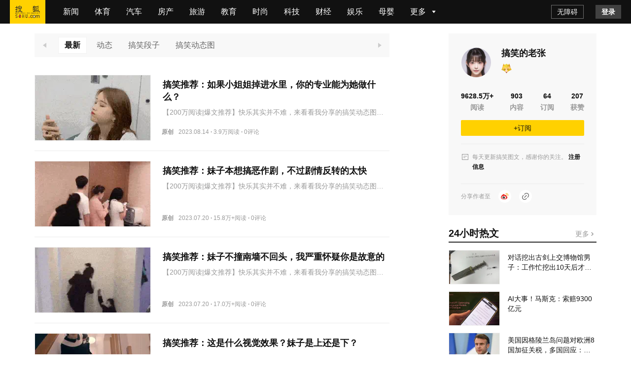

--- FILE ---
content_type: text/html;charset=utf-8
request_url: https://mp.sohu.com/profile?xpt=OTgyZTY4NjEtYmExNS00MWRmLTg2OGItMDg2NTkwMTY2YzQz&_f=index_pagemp_2
body_size: 33553
content:
<!DOCTYPE html><html><head><script>if(window&&window.performance&&typeof window.performance.now==='function'){!window.MptcfePerf?window.MptcfePerf={headst:+new Date()}:window.MptcfePerf.headst=+new Date()}</script><meta charset=utf-8><meta http-equiv=X-UA-Compatible content="IE=edge"><meta http-equiv=x-dns-prefetch-control content=on><meta name=viewport content="width=device-width,initial-scale=1,minimum-scale=1,maximum-scale=1,user-scalable=0">  <meta name=data-spm content="smpc">    <link rel=dns-prefetch href="//statics.itc.cn">  <link rel=dns-prefetch href="//zmt.itc.cn">   <link rel=icon href="//statics.itc.cn/web/static/images/pic/sohu-logo/favicon.ico" mce_href=/favicon.ico type=image/x-icon><link rel="shortcut icon" href="//statics.itc.cn/web/static/images/pic/sohu-logo/favicon.ico" mce_href=/favicon.ico type=image/x-icon>  <style>body { background-repeat: no-repeat !important; background-position: top center !important;background-size:100% }</style>  <script>!function (a, b) { function c() { var b = f.getBoundingClientRect().width; b / i > 540 && (b = 540 * i); var c = b / 10; f.style.fontSize = c + "px", k.rem = a.rem = c } var d, e = a.document, f = e.documentElement, g = e.querySelector('meta[name="viewport"]'), h = e.querySelector('meta[name="flexible"]'), i = 0, j = 0, k = b.flexible || (b.flexible = {}); if (g) { var l = g.getAttribute("content").match(/initial\-scale=([\d\.]+)/); l && (j = parseFloat(l[1]), i = parseInt(1 / j)) } else { if (h) { var m = h.getAttribute("content"); if (m) { var n = m.match(/initial\-dpr=([\d\.]+)/), o = m.match(/maximum\-dpr=([\d\.]+)/); n && (i = parseFloat(n[1]), j = parseFloat((1 / i).toFixed(2))), o && (i = parseFloat(o[1]), j = parseFloat((1 / i).toFixed(2))) } } } var isIos = a.navigator.appVersion.match(/iphone/gi); if (isIos) { f.setAttribute("class", "ios") } else { f.setAttribute("class", "android") } if (!i && !j) { var p = (a.navigator.appVersion.match(/android/gi), a.navigator.appVersion.match(/iphone/gi)), q = a.devicePixelRatio; i = p ? q >= 3 && (!i || i >= 3) ? 3 : q >= 2 && (!i || i >= 2) ? 2 : 1 : 1, j = 1 / i } if (f.setAttribute("data-dpr", i), !g) { if (g = e.createElement("meta"), g.setAttribute("name", "viewport"), g.setAttribute("content", "initial-scale=" + j + ", maximum-scale=" + j + ", minimum-scale=" + j + ", user-scalable=no"), f.firstElementChild) { f.firstElementChild.appendChild(g) } else { var r = e.createElement("div"); r.appendChild(g), e.write(r.innerHTML) } } a.addEventListener("resize", function () { clearTimeout(d), d = setTimeout(c, 300) }, !1), a.addEventListener("pageshow", function (a) { a.persisted && (clearTimeout(d), d = setTimeout(c, 300)) }, !1), "complete" === e.readyState ? e.body.style.fontSize = 12 * i + "px" : e.addEventListener("DOMContentLoaded", function () { e.body.style.fontSize = 12 * i + "px" }, !1), c(), k.dpr = a.dpr = i, k.refreshRem = c, k.rem2px = function (a) { var b = parseFloat(a) * this.rem; return "string" == typeof a && a.match(/rem$/) && (b += "px"), b }, k.px2rem = function (a) { var b = parseFloat(a) / this.rem; return "string" == typeof a && a.match(/px$/) && (b += "rem"), b } }(window, window.lib || (window.lib = {}));</script>   <title>搞笑的老张的个人主页</title>    <meta name=description content=精彩内容尽在搜狐网>   <meta name=referrer content="always">     <meta property=og:description content=精彩内容尽在搜狐网>   <meta property=og:image content=https://statics.itc.cn/mptc-mpfe/img/article/Logo_Sohu_Icon.png type=image/x-icon>  <style> a,abbr,acronym,address,applet,article,aside,audio,b,big,blockquote,body,canvas,caption,center,cite,code,dd,del,details,dfn,div,dl,dt,em,embed,fieldset,figcaption,figure,footer,form,h1,h2,h3,h4,h5,h6,header,hgroup,html,i,iframe,img,input,ins,kbd,label,legend,li,mark,menu,nav,object,ol,output,p,pre,q,ruby,s,samp,section,small,span,strike,strong,sub,summary,sup,table,tbody,td,tfoot,th,thead,time,tr,tt,u,ul,var,video{border:0;font-family:Helvetica Neue,Helvetica,PingFang SC,Hiragino Sans GB,Microsoft YaHei,"\5FAE\8F6F\96C5\9ED1",Arial,sans-serif;font-size:100%;font:inherit;margin:0;padding:0;vertical-align:baseline}article,aside,details,figcaption,figure,footer,header,hgroup,menu,nav,section{display:block}body{line-height:1;overflow-y:scroll;scrollbar-width:none}blockquote,q{quotes:none}blockquote:after,blockquote:before,q:after,q:before{content:"";content:none}table{border-collapse:collapse;border-spacing:0}a{color:#121212;text-decoration:none}body{font-family:Helvetica Neue,Helvetica,PingFang SC,Hiragino Sans GB,Microsoft YaHei,"\5FAE\8F6F\96C5\9ED1",Arial,sans-serif}.fl{float:left}.fr{float:right}.filter>*>*{-webkit-filter:grayscale(1);filter:grayscale(1)}input:focus-visible{outline:none}#ariaTipText{display:none}@font-face{font-family:icons;font-style:normal;font-weight:400;src:url(//g1.itc.cn/dpfe-render-prod/202508051433/fonts/icons-8dc085.eot);src:url(//g1.itc.cn/dpfe-render-prod/202508051433/fonts/icons-8dc085.eot?#iefix) format("embedded-opentype"),url(//g1.itc.cn/dpfe-render-prod/202508051433/fonts/icons-cf2617.woff) format("woff"),url(//g1.itc.cn/dpfe-render-prod/202508051433/fonts/icons-f0507f.ttf) format("truetype"),url(//g1.itc.cn/dpfe-render-prod/202508051433/images/icons-7c3013.svg#icons) format("svg")}[class*=" i-"],[class^=i-]{speak:none;-webkit-font-smoothing:antialiased;-moz-osx-font-smoothing:grayscale;font-family:icons!important;font-style:normal;font-variant:normal;font-weight:400;line-height:1;text-transform:none}.i-ad-exp:before{content:"\F101"}.i-add-to-desktop:before{content:"\F102"}.i-arrow-down:before{content:"\F103"}.i-arrow-down2:before{content:"\F104"}.i-arrow-left:before{content:"\F105"}.i-arrow-right-circle:before{content:"\F106"}.i-arrow-right-three:before{content:"\F107"}.i-arrow-right:before{content:"\F108"}.i-arrow-up:before{content:"\F109"}.i-backtop:before{content:"\F10A"}.i-bold-down:before{content:"\F10B"}.i-bold-up:before{content:"\F10C"}.i-checkbox:before{content:"\F10D"}.i-close-bold:before{content:"\F10E"}.i-close-eye-new:before{content:"\F10F"}.i-close-eye:before{content:"\F110"}.i-close-thin:before{content:"\F111"}.i-comment-oval:before{content:"\F112"}.i-comment-rect:before{content:"\F113"}.i-comment-rect2:before{content:"\F114"}.i-contact:before{content:"\F115"}.i-delete:before{content:"\F116"}.i-email:before{content:"\F117"}.i-fail:before{content:"\F118"}.i-feedback:before{content:"\F119"}.i-fire:before{content:"\F11A"}.i-heart-fill:before{content:"\F11B"}.i-heart:before{content:"\F11C"}.i-home:before{content:"\F11D"}.i-ic_close:before{content:"\F11E"}.i-ic_more_type1:before{content:"\F11F"}.i-ic_more_type2:before{content:"\F120"}.i-ic_more:before{content:"\F121"}.i-ic_more2:before{content:"\F122"}.i-ic_retract:before{content:"\F123"}.i-ic_top:before{content:"\F124"}.i-iconafternew:before{content:"\F125"}.i-iconbeforenew:before{content:"\F126"}.i-iconcategorynew:before{content:"\F127"}.i-iconcommentsnew:before{content:"\F128"}.i-iconcontactnew:before{content:"\F129"}.i-icondeletenew:before{content:"\F12A"}.i-iconfeedbacknew:before{content:"\F12B"}.i-iconfoldnew:before{content:"\F12C"}.i-iconimage2new:before{content:"\F12D"}.i-iconnextnew:before{content:"\F12E"}.i-iconplaynew:before{content:"\F12F"}.i-iconsearchnew:before{content:"\F130"}.i-iconvideonew:before{content:"\F131"}.i-lightning:before{content:"\F132"}.i-live:before{content:"\F133"}.i-loading:before{content:"\F134"}.i-location-fix:before{content:"\F135"}.i-location-nav:before{content:"\F136"}.i-logo-sogou:before{content:"\F137"}.i-logo-sohu:before{content:"\F138"}.i-more-bold:before{content:"\F139"}.i-more-thin:before{content:"\F13A"}.i-next-block:before{content:"\F13B"}.i-Piclogographicsnew:before{content:"\F13C"}.i-Piclogosohunew:before{content:"\F13D"}.i-play-btn:before{content:"\F13E"}.i-play-game:before{content:"\F13F"}.i-read:before{content:"\F140"}.i-refresh:before{content:"\F141"}.i-search-cancel:before{content:"\F142"}.i-search-news:before{content:"\F143"}.i-search:before{content:"\F144"}.i-share-app:before{content:"\F145"}.i-share-circle:before{content:"\F146"}.i-share-safari:before{content:"\F147"}.i-switch:before{content:"\F148"}.i-thumb:before{content:"\F149"}.i-to-next:before{content:"\F14A"}.i-video-play:before{content:"\F14B"}.i-view:before{content:"\F14C"}@font-face{font-family:iconfont;src:url(//at.alicdn.com/t/c/font_3644784_etsbpcp1ej7.woff2?t=1741846574020) format("woff2"),url(//at.alicdn.com/t/c/font_3644784_etsbpcp1ej7.woff?t=1741846574020) format("woff"),url(//at.alicdn.com/t/c/font_3644784_etsbpcp1ej7.ttf?t=1741846574020) format("truetype"),url(//at.alicdn.com/t/c/font_3644784_etsbpcp1ej7.svg?t=1741846574020#iconfont) format("svg")}.iconfont{-webkit-font-smoothing:antialiased;-moz-osx-font-smoothing:grayscale;font-family:iconfont!important;font-size:16px;font-style:normal}.icon-icon_follow_empty_old:before{content:"\e691"}.icon-icon_followed_solid_old:before{content:"\e692"}.icon-icon_share_empty_old:before{content:"\e693"}.icon-icon_consult_empty_old:before{content:"\e694"}.icon-icon_change_empty_old:before{content:"\e695"}.icon-icon_house_empty_old:before{content:"\e696"}.icon-icon_tel_empty_old:before{content:"\e697"}.icon-icon_remind_empty_old:before{content:"\e698"}.icon-icon_count_empty_old:before{content:"\e699"}.icon-icon_wechat_empty_old:before{content:"\e69a"}.icon-icon_barrier-free_empty4:before{content:"\e68a"}.icon-a-icon__empty4:before{content:"\e68b"}.icon-icon_robot_empty4:before{content:"\e68c"}.icon-icon_font_empty4:before{content:"\e68d"}.icon-icon_care_empty4:before{content:"\e68e"}.icon-icon_disinterest_empty4:before{content:"\e68f"}.icon-icon_menu_empty4:before{content:"\e690"}.icon-icon_group_empty:before{content:"\e67c"}.icon-icon_group_solid:before{content:"\e67d"}.icon-icon_consult_solid:before{content:"\e67e"}.icon-icon_analysis_empty:before{content:"\e67f"}.icon-icon_remind_solid:before{content:"\e680"}.icon-icon_read_empty:before{content:"\e681"}.icon-icon_report_solid:before{content:"\e682"}.icon-icon_report_empty:before{content:"\e683"}.icon-icon_tel_solid:before{content:"\e684"}.icon-icon_add_empty:before{content:"\e685"}.icon-icon_service_empty:before{content:"\e686"}.icon-icon_comment_empty:before{content:"\e687"}.icon-icon_tel_empty:before{content:"\e688"}.icon-a-icon_housingprice_empty:before{content:"\e689"}.icon-icon_report_empty4:before{content:"\e67b"}.icon-icon_Pinned_empty:before{content:"\e674"}.icon-icon_cooperation_empty:before{content:"\e675"}.icon-icon_app_empty1:before{content:"\e676"}.icon-icon_pk_empty:before{content:"\e677"}.icon-icon_feedback2_empty:before{content:"\e678"}.icon-a-icon_Housebuyinggroup_empty:before{content:"\e679"}.icon-a-icon_Errorcorrection_empty:before{content:"\e67a"}.icon-icon_wechat1:before{content:"\e671"}.icon-icon_qzone1:before{content:"\e672"}.icon-icon_weibo1:before{content:"\e673"}.icon-icon_on_solid:before{content:"\e66f"}.icon-icon_ounder_solid:before{content:"\e670"}.icon-icon_app_empty:before{content:"\e66a"}.icon-icon_computer_empty:before{content:"\e66b"}.icon-icon_map_empty1:before{content:"\e66c"}.icon-icon_complaint_empty:before{content:"\e66d"}.icon-a-icon_Smallprogram_empty:before{content:"\e66e"}.icon-icon_telephone_solid:before{content:"\e666"}.icon-icon_code_empty:before{content:"\e667"}.icon-a-icon_housetype_empty:before{content:"\e668"}.icon-icon_map_empty:before{content:"\e669"}.icon-icon_close_empty4:before{content:"\e645"}.icon-icon_class_empty4:before{content:"\e646"}.icon-icon_add_empty4:before{content:"\e647"}.icon-icon_delete_empty4:before{content:"\e648"}.icon-icon_comment_empty4:before{content:"\e649"}.icon-icon_contact_empty4:before{content:"\e64a"}.icon-icon_discuss_empty4:before{content:"\e64b"}.icon-icon_message_empty4:before{content:"\e64c"}.icon-icon_link_empty4:before{content:"\e64d"}.icon-icon_praise_solid:before{content:"\e64e"}.icon-icon_collection_solid:before{content:"\e64f"}.icon-icon_pic_empty4:before{content:"\e650"}.icon-icon_emoji_empty4:before{content:"\e651"}.icon-icon_jincai_empty4:before{content:"\e652"}.icon-icon_service_empty4:before{content:"\e653"}.icon-icon_play_solid:before{content:"\e654"}.icon-icon_search_empty4:before{content:"\e655"}.icon-icon_share_empty4:before{content:"\e656"}.icon-icon_sort_empty:before{content:"\e657"}.icon-icon_subscription_empty4:before{content:"\e658"}.icon-icon_reward_empty4:before{content:"\e659"}.icon-icon_pic_solid:before{content:"\e65a"}.icon-icon_praise_empty4:before{content:"\e65b"}.icon-icon_quit_empty4:before{content:"\e65c"}.icon-icon_seting_empty4:before{content:"\e65d"}.icon-icon_user_empty4:before{content:"\e65e"}.icon-icon_sohuhao_empty4:before{content:"\e65f"}.icon-icon_video_solid:before{content:"\e660"}.icon-icon_subscription2_empty4:before{content:"\e661"}.icon-icon_change_empty4:before{content:"\e662"}.icon-icon_reply_empty4:before{content:"\e663"}.icon-icon_collection_empty4:before{content:"\e664"}.icon-icon_feedback_empty4:before{content:"\e665"}.icon-icon_share_empty6:before{content:"\e63f"}.icon-icon_back_empty6:before{content:"\e626"}.icon-icon_class_empty6:before{content:"\e627"}.icon-icon_change_empty6:before{content:"\e628"}.icon-icon_close_empty6:before{content:"\e629"}.icon-icon_delete_empty6:before{content:"\e62a"}.icon-icon_comment_empty6:before{content:"\e62b"}.icon-icon_feedback_empty6:before{content:"\e62c"}.icon-icon_emoji_empty6:before{content:"\e62d"}.icon-icon_last_empty6:before{content:"\e62e"}.icon-icon_contactc_empty6:before{content:"\e62f"}.icon-icon_next_empty6:before{content:"\e630"}.icon-icon_packup_empty6:before{content:"\e631"}.icon-icon_more_empty6:before{content:"\e632"}.icon-icon_message_empty6:before{content:"\e633"}.icon-icon_praise_empty6:before{content:"\e634"}.icon-icon_collection_empty6:before{content:"\e635"}.icon-icon_reply_empty6:before{content:"\e636"}.icon-icon_down_empty6:before{content:"\e637"}.icon-icon_before_empty6:before{content:"\e638"}.icon-icon_quitc_empty6:before{content:"\e639"}.icon-icon_pic_empty6:before{content:"\e63a"}.icon-icon_link_empty6:before{content:"\e63b"}.icon-icon_seting_empty6:before{content:"\e63c"}.icon-icon_service_empty6:before{content:"\e63d"}.icon-icon_sort_empty6:before{content:"\e63e"}.icon-icon_unfold_empty6:before{content:"\e640"}.icon-icon_right_empty6:before{content:"\e641"}.icon-icon_search_empty6:before{content:"\e642"}.icon-icon_up_empty6:before{content:"\e643"}.icon-icon_user_empty6:before{content:"\e644"}.icon-icon_share2_empty6:before{content:"\e69b"}@font-face{font-family:iconfont_emoji;src:url(//statics.itc.cn/mptc-mpfe/css/emoji/iconfont.woff2) format("woff2"),url(//statics.itc.cn/mptc-mpfe/css/emoji/iconfont.woff) format("woff"),url(//statics.itc.cn/mptc-mpfe/css/emoji/iconfont.ttf) format("truetype")}.iconfont_emoji{-webkit-font-smoothing:antialiased;-moz-osx-font-smoothing:grayscale;font-family:iconfont_emoji!important;font-size:20px;font-style:normal}.icon-goutou:before{content:"\e603"}.icon-ganga1:before{content:"\e606"}.icon-shengqi:before{content:"\e605"}.icon-meiguihua:before{content:"\e604"}.icon-tu:before{content:"\e601"}.icon-haixiu:before{content:"\e602"}.icon-anzhongguancha:before{content:"\e600"}.icon-baiyan:before{content:"\e675"}.icon-koushui:before{content:"\e676"}.icon-xiaoku:before{content:"\e677"}.icon-zhouma:before{content:"\e678"}.icon-bianbian:before{content:"\e679"}.icon-fadai:before{content:"\e67a"}.icon-fenlie:before{content:"\e67b"}.icon-kulou:before{content:"\e67d"}.icon-jingya:before{content:"\e67e"}.icon-ningmengjing:before{content:"\e67f"}.icon-tanqi:before{content:"\e680"}.icon-weixiao:before{content:"\e681"}.icon-yiwen:before{content:"\e682"}.icon-sikao:before{content:"\e683"}.icon-fendou:before{content:"\e684"}.icon-shihua:before{content:"\e685"}.icon-yun:before{content:"\e686"}.icon-zhadan:before{content:"\e687"}.icon-kouzhao:before{content:"\e688"}.icon-qingzhu:before{content:"\e689"}.icon-shuijue:before{content:"\e68a"}.icon-chigua:before{content:"\e68b"}.icon-qinqin:before{content:"\e68c"}.icon-heilian:before{content:"\e68e"}.icon-ganga:before{content:"\e68f"}.icon-ku:before{content:"\e690"}.icon-tiaopi:before{content:"\e66f"}.icon-guzhang:before{content:"\e670"}.icon-bizui:before{content:"\e671"}.icon-kelian:before{content:"\e672"}.icon-yyds:before{content:"\e673"}.icon-daku:before{content:"\e674"}.icon-daxiao:before{content:"\e66e"}.TPLloading{-webkit-backdrop-filter:blur(10px);backdrop-filter:blur(10px);background:rgba(0,0,0,.8);bottom:0;height:64px;left:0;margin:auto;padding:20px 26px 16px;position:fixed;right:0;top:0;width:48px;z-index:999}.TPLloading .loading-content{color:#fff;font-size:16px;font-weight:600;line-height:22px}.TPLloading .loading-img{margin:0 0 10px 8px}.TPLloading .loading-img img{animation:run 2s linear 0s infinite;-webkit-animation:run 2s linear 0s infinite;display:inline-block;height:32px;width:32px}@-webkit-keyframes run{0%{-webkit-transform:rotate(0deg)}to{-webkit-transform:rotate(1turn)}}.FeedItemOperate,.FeedItemOperate .operate-wrap{-webkit-box-flex:1;-webkit-flex:1;-ms-flex:1;flex:1}.FeedItemOperate .operate-wrap{-webkit-box-align:center;-ms-flex-align:center;-webkit-align-items:center;align-items:center;display:-webkit-box;display:-webkit-flex;display:-ms-flexbox;display:flex;margin-left:8px}.FeedItemOperate .operate-split-line{background-color:#ccc;display:inline-block;height:8px;width:1px}.FeedItemOperate .column-list{color:#666;display:inline-block;font-size:12px;font-weight:400;line-height:16px;margin-left:8px}.FeedItemOperate .column-list:hover{cursor:pointer}.FeedItemOperate .bottomOperaterList{-webkit-box-flex:1;-webkit-box-pack:end;-ms-flex-pack:end;display:-webkit-box;display:-webkit-flex;display:-ms-flexbox;display:flex;-webkit-flex:1;-ms-flex:1;flex:1;-webkit-justify-content:flex-end;justify-content:flex-end}.FeedItemOperate .bottomOperaterListItem{color:#666;display:inline-block;font-size:12px;font-weight:400;line-height:16px;margin-left:8px}.FeedItemOperate .bottomOperaterListItem .share{background-image:url(https://statics.itc.cn/mptc-mpfe/img/icon/icon-share2.png);background-size:contain;height:16px;position:relative;width:16px}.FeedItemOperate .bottomOperaterListItem .share .share-img{background-color:#fff;background:#fff;border:1px solid rgba(0,0,0,.02);-webkit-box-shadow:0 2px 6px 0 rgba(0,0,0,.06),0 4px 10px -2px rgba(0,0,0,.07);box-shadow:0 2px 6px 0 rgba(0,0,0,.06),0 4px 10px -2px rgba(0,0,0,.07);padding:8px 12px 12px;position:absolute;right:-70px;top:20px;z-index:99}.FeedItemOperate .bottomOperaterListItem .share .share-img img{height:136px;width:136px}.FeedItemOperate .bottomOperaterListItem .share .share-img .share-text{color:#666;font-size:14px;font-weight:600;line-height:20px;margin-bottom:8px;text-align:center}.FeedItemOperate .bottomOperaterListItem .share:hover{background-image:url(https://statics.itc.cn/mptc-mpfe/img/icon/icon-share2.png);background-size:contain;height:16px;width:16px}.FeedItemOperate .operate-bottom-right{-webkit-box-flex:1;-webkit-box-pack:justify;-ms-flex-pack:justify;-webkit-box-align:center;-ms-flex-align:center;-webkit-align-items:center;align-items:center;display:-webkit-box;display:-webkit-flex;display:-ms-flexbox;display:flex;-webkit-flex:1;-ms-flex:1;flex:1;-webkit-justify-content:space-between;justify-content:space-between}.FeedItemOperate .right-operate{height:16px;margin-left:16px;position:relative;width:16px}.FeedItemOperate .right-btn:hover{background-image:url(https://statics.itc.cn/mptc-mpfe/img/components-pc/author-pc/icon_more_empty6_hover.png);background-size:contain;height:16px;width:16px}.FeedItemOperate .right-btn{background-image:url(https://statics.itc.cn/mptc-mpfe/img/components-pc/author-pc/icon_more_empty6_normal.png);background-size:contain;height:16px;width:16px}.FeedItemOperate .rightOperaterList{background:#fff;border:1px solid rgba(0,0,0,.02);-webkit-box-shadow:0 2px 6px 0 rgba(0,0,0,.06),0 4px 10px -2px rgba(0,0,0,.07);box-shadow:0 2px 6px 0 rgba(0,0,0,.06),0 4px 10px -2px rgba(0,0,0,.07);padding:4px;position:absolute;right:-20px;top:20px;width:-webkit-max-content;width:-moz-max-content;width:max-content;z-index:99}.FeedItemOperate .rightOperaterListItem{color:#666;font-size:14px;font-weight:400;line-height:20px;padding:6px 14px;text-align:center}.FeedItemOperate .rightOperaterListItem:hover{background:#f8f8f8;cursor:pointer}.FeedItemOperate .login-modal{bottom:0;left:0;position:fixed;right:0;top:0;z-index:99}.FeedItemOperate .login-modal .close-modal{background-image:url(https://statics.itc.cn/mptc-mpfe/img/components-pc/author-pc/icon_close_empty6@2x.png);background-size:contain;height:14px;position:absolute;right:14px;top:14px;width:14px}.FeedItemOperate .login-modal .login-modal-card{background:#fff;border:1px solid rgba(0,0,0,.02);-webkit-box-shadow:0 12px 20px 8px rgba(0,0,0,.03),0 16px 24px -6px rgba(0,0,0,.04);box-shadow:0 12px 20px 8px rgba(0,0,0,.03),0 16px 24px -6px rgba(0,0,0,.04);height:158px;left:50%;padding-top:36px;position:absolute;top:50%;-webkit-transform:translate(-50%,-50%);transform:translate(-50%,-50%);width:400px}.FeedItemOperate .login-modal .login-modal-card:hover{cursor:pointer}.FeedItemOperate .login-modal .login-modal-card .login-text{-webkit-box-pack:center;-ms-flex-pack:center;-webkit-box-orient:vertical;-webkit-box-direction:normal;display:-webkit-box;display:-webkit-flex;display:-ms-flexbox;display:flex;-webkit-flex-direction:column;-ms-flex-direction:column;flex-direction:column;-webkit-justify-content:center;justify-content:center;margin:0 auto}.FeedItemOperate .login-modal .login-modal-card .text{-ms-flex-item-align:center;-webkit-box-pack:start;-ms-flex-pack:start;-webkit-box-align:center;-ms-flex-align:center;-webkit-align-items:center;align-items:center;-webkit-align-self:center;align-self:center;color:#111;display:-webkit-box;display:-webkit-flex;display:-ms-flexbox;display:flex;font-size:16px;font-weight:600;-webkit-justify-content:flex-start;justify-content:flex-start;line-height:22px;margin-bottom:8px;text-align:center}.FeedItemOperate .login-modal .login-modal-card .text img{display:inline-block;height:20px;margin-right:8px;vertical-align:middle;width:20px}.FeedItemOperate .login-modal .login-modal-card .desc{color:#999;font-size:14px;font-weight:400;line-height:20px;text-align:center}.FeedItemOperate .login-modal .login-modal-card .login-btn-wrap{-webkit-box-pack:center;-ms-flex-pack:center;display:-webkit-box;display:-webkit-flex;display:-ms-flexbox;display:flex;-webkit-justify-content:center;justify-content:center;margin-top:36px}.FeedItemOperate .login-modal .login-modal-card .login-btn{background:#f2f2f2;font-size:16px;font-weight:600;height:40px;line-height:40px;text-align:center;width:104px}.FeedItemOperate .login-modal .login-modal-card .login-cancel{color:#111}.FeedItemOperate .login-modal .login-modal-card .login{background:#f43640;color:#fff;margin-right:16px}.FeedItemOperate .column-modal{bottom:0;left:0;position:fixed;right:0;top:0;z-index:99}.FeedItemOperate .column-modal .close-modal{background-image:url(https://statics.itc.cn/mptc-mpfe/img/components-pc/author-pc/icon_close_empty6@2x.png);background-size:contain;height:14px;position:absolute;right:14px;top:14px;width:14px}.FeedItemOperate .column-modal .no-column-list{background:#fff;border:1px solid rgba(0,0,0,.02);-webkit-box-shadow:0 12px 20px 8px rgba(0,0,0,.03),0 16px 24px -6px rgba(0,0,0,.04);box-shadow:0 12px 20px 8px rgba(0,0,0,.03),0 16px 24px -6px rgba(0,0,0,.04);left:50%;padding:36px 0 32px;position:absolute;top:50%;-webkit-transform:translate(-50%,-50%);transform:translate(-50%,-50%);width:400px}.FeedItemOperate .column-modal .no-column-list .create-column-text{-webkit-box-pack:center;-ms-flex-pack:center;-webkit-box-orient:vertical;-webkit-box-direction:normal;display:-webkit-box;display:-webkit-flex;display:-ms-flexbox;display:flex;-webkit-flex-direction:column;-ms-flex-direction:column;flex-direction:column;-webkit-justify-content:center;justify-content:center;margin:0 auto}.FeedItemOperate .column-modal .no-column-list .text{-ms-flex-item-align:center;-webkit-align-self:center;align-self:center;color:#111;font-size:16px;font-weight:600;line-height:22px;margin-bottom:8px;text-align:center}.FeedItemOperate .column-modal .no-column-list .desc{color:#999;font-size:14px;font-weight:400;line-height:20px;text-align:center}.FeedItemOperate .column-modal .no-column-list .create-btn-wrap{margin-top:36px}.FeedItemOperate .column-modal .create-btn-wrap{-webkit-box-pack:center;-ms-flex-pack:center;display:-webkit-box;display:-webkit-flex;display:-ms-flexbox;display:flex;-webkit-justify-content:center;justify-content:center}.FeedItemOperate .column-modal .create-btn{background:#ffd100;color:#111;font-size:16px;font-weight:600;height:40px;line-height:40px;text-align:center;width:104px}.FeedItemOperate .column-modal .has-column-list{background:#fff;border:1px solid rgba(0,0,0,.02);-webkit-box-shadow:0 12px 20px 8px rgba(0,0,0,.03),0 16px 24px -6px rgba(0,0,0,.04);box-shadow:0 12px 20px 8px rgba(0,0,0,.03),0 16px 24px -6px rgba(0,0,0,.04);left:50%;padding-bottom:32px;padding-top:36px;position:absolute;top:50%;-webkit-transform:translate(-50%,-50%);transform:translate(-50%,-50%);width:530px}.FeedItemOperate .column-modal .has-column-list .create-column-text{-webkit-box-pack:center;-ms-flex-pack:center;-webkit-box-orient:vertical;-webkit-box-direction:normal;display:-webkit-box;display:-webkit-flex;display:-ms-flexbox;display:flex;-webkit-flex-direction:column;-ms-flex-direction:column;flex-direction:column;-webkit-justify-content:center;justify-content:center;margin:0 auto}.FeedItemOperate .column-modal .has-column-list .text{-ms-flex-item-align:center;-webkit-align-self:center;align-self:center;color:#111;font-size:16px;font-weight:600;line-height:22px;text-align:center}.FeedItemOperate .column-modal .has-column-list .select-column-list{-webkit-box-pack:start;-ms-flex-pack:start;display:-webkit-box;display:-webkit-flex;display:-ms-flexbox;display:flex;-webkit-flex-wrap:wrap;-ms-flex-wrap:wrap;flex-wrap:wrap;-webkit-justify-content:flex-start;justify-content:flex-start;padding:30px 22px 36px 36px}.FeedItemOperate .column-modal .has-column-list .select-column-list:hover{cursor:pointer}.FeedItemOperate .column-modal .has-column-list .select-column-list .select-item{border:1px solid #ebebeb;-webkit-box-sizing:border-box;box-sizing:border-box;color:#111;font-weight:400;height:40px;margin:0 14px 14px 0;padding:0 15px;position:relative;width:104px}.FeedItemOperate .column-modal .has-column-list .select-column-list .select-item .select-item-name{font-size:14px;left:50%;line-height:20px;overflow:hidden;position:absolute;text-overflow:ellipsis;top:50%;-webkit-transform:translate(-50%,-50%);transform:translate(-50%,-50%);white-space:nowrap;width:70px}.FeedItemOperate .column-modal .has-column-list .select-column-list .select-item .status{color:#ccc}.FeedItemOperate .column-modal .has-column-list .select-column-list .select-item .select-item-name-selected{font-weight:600}.FeedItemOperate .column-modal .has-column-list .select-column-list .select-item .select-item-status{zoom:.83;background:#ebebeb;bottom:0;color:#666;font-size:12px;font-weight:400;line-height:14px;padding:0 4px;position:absolute;right:0;text-align:center}.FeedItemOperate .column-modal .has-column-list .select-column-list .selected{border:2px solid #666}.FeedItemOperate .column-modal .has-column-list .columnDisabled{background:#f2f2f2;color:#ccc;cursor:not-allowed}.FeedItemOperate .column-modal .has-column-list .multi-desc{color:#999;font-size:14px;font-weight:400;line-height:40px;margin-left:10px}.TPLImageTextFeedItem{border-bottom:1px solid #ebebeb;position:relative;width:100%}.TPLImageTextFeedItem .item-img-content{border:1px solid rgba(0,0,0,.05);display:inline-block;height:132px;margin:20px 24px 20px 0;overflow:hidden;width:234px}.TPLImageTextFeedItem .tpl-image-text-feed-item-content{display:inline-block;display:-webkit-box;display:-webkit-flex;display:-ms-flexbox;display:flex;position:relative;text-decoration:none}.TPLImageTextFeedItem .item-text-content-title{-webkit-line-clamp:2;-webkit-box-orient:vertical;color:#111;display:-webkit-box;font-size:18px;font-weight:600;line-height:25px;overflow:hidden;text-overflow:ellipsis;white-space:normal}.TPLImageTextFeedItem .item-text-content-title:hover{color:#c9141d}.TPLImageTextFeedItem .ad-title{word-wrap:break-word;word-break:break-all}.TPLImageTextFeedItem .item-text-content-description{-webkit-box-orient:vertical;-webkit-line-clamp:1;color:#999;display:-webkit-box;font-size:14px;line-height:20px;margin-top:8px;max-height:20px;overflow:hidden}.TPLImageTextFeedItem .tpl-image-txt-feed-item-img{height:100%;-o-object-fit:cover;object-fit:cover;-webkit-transition:-webkit-transform .5s ease .1s;transition:-webkit-transform .5s ease .1s;transition:transform .5s ease .1s;transition:transform .5s ease .1s,-webkit-transform .5s ease .1s;width:100%}.TPLImageTextFeedItem .tpl-image-txt-feed-item-img:hover{-webkit-transform:scale(1.1);transform:scale(1.1);z-index:99}.TPLImageTextFeedItem .item-accountName{color:#999;font-size:12px;font-weight:400;height:17px;line-height:17px;margin-right:8px}.TPLImageTextFeedItem .item-text-content{-webkit-box-flex:1;-webkit-flex:1;-ms-flex:1;flex:1;margin:28px 0;position:relative}.TPLImageTextFeedItem .item-text-content-detail{-ms-flex-align:center}.TPLImageTextFeedItem .extra-info-list,.TPLImageTextFeedItem .item-text-content-detail{-webkit-box-align:center;-webkit-align-items:center;align-items:center;display:-webkit-box;display:-webkit-flex;display:-ms-flexbox;display:flex}.TPLImageTextFeedItem .extra-info-list{-ms-flex-item-align:center;-ms-flex-align:center;-webkit-align-self:center;align-self:center;overflow:hidden;text-overflow:ellipsis;white-space:nowrap}.TPLImageTextFeedItem .extra-info-item{-webkit-box-align:center;-ms-flex-align:center;-webkit-align-items:center;align-items:center;color:#999;display:-webkit-inline-box;display:-webkit-inline-flex;display:-ms-inline-flexbox;display:inline-flex;font-size:12px}.TPLImageTextFeedItem .extra-info-link{color:#666;font-weight:600}.TPLImageTextFeedItem .extra-info-link:hover{color:#111}.TPLImageTextFeedItem .extra-info-point{color:#999;font-size:12px;font-weight:600}.TPLImageTextFeedItem .extra-operate{-webkit-box-pack:start;-ms-flex-pack:start;display:-webkit-box;display:-webkit-flex;display:-ms-flexbox;display:flex;-webkit-justify-content:flex-start;justify-content:flex-start;margin-left:24px;position:absolute;width:100%}.TPLImageTextFeedItem .tags-list-new{color:#999;font-size:12px;font-weight:600;line-height:20px}.TPLImageTextFeedItem .tags-list-new .tags-item{margin-right:10px}.TPLImageTextFeedItem .extra-tag-img{height:16px;margin-right:8px;width:16px}.TPLTextFeedItem{border-bottom:1px solid #ebebeb;padding:20px 0;width:100%}.TPLTextFeedItem .tpl-text-feed-item-content{display:inline-block;display:-webkit-box;display:-webkit-flex;display:-ms-flexbox;display:flex;position:relative;text-decoration:none}.TPLTextFeedItem .item-text-content-title{-webkit-line-clamp:2;-webkit-box-orient:vertical;color:#111;display:-webkit-box;font-size:18px;font-weight:600;line-height:25px;overflow:hidden;text-overflow:ellipsis;white-space:normal}.TPLTextFeedItem .item-text-content-title:hover{color:#c9141d}.TPLTextFeedItem .ad-title{word-wrap:break-word;word-break:break-all}.TPLTextFeedItem .item-text-content-description{-webkit-box-orient:vertical;-webkit-line-clamp:1;color:#999;display:-webkit-box;font-size:14px;line-height:20px;margin:8px 0 23px;max-height:20px;overflow:hidden}.TPLTextFeedItem .item-accountName{color:#999;font-size:12px;font-weight:400;height:17px;line-height:17px;margin-right:8px}.TPLTextFeedItem .item-text-content{width:100%}.TPLTextFeedItem .item-text-content-detail{-webkit-box-align:center;-ms-flex-align:center;-webkit-align-items:center;align-items:center;display:-webkit-box;display:-webkit-flex;display:-ms-flexbox;display:flex}.TPLTextFeedItem .extra-info-list{-ms-flex-item-align:center;-webkit-align-self:center;align-self:center;display:-webkit-box;display:-webkit-flex;display:-ms-flexbox;display:flex;overflow:hidden;text-overflow:ellipsis;white-space:nowrap}.TPLTextFeedItem .extra-info-item{-webkit-box-align:center;-ms-flex-align:center;-webkit-align-items:center;align-items:center;color:#999;display:-webkit-inline-box;display:-webkit-inline-flex;display:-ms-inline-flexbox;display:inline-flex;font-size:12px}.TPLTextFeedItem .extra-info-link{color:#666;font-weight:600}.TPLTextFeedItem .extra-info-link:hover{color:#111}.TPLTextFeedItem .extra-info-point{color:#999;font-size:12px;font-weight:600}.TPLTextFeedItem .extra-operate{-webkit-box-pack:start;-ms-flex-pack:start;display:-webkit-box;display:-webkit-flex;display:-ms-flexbox;display:flex;-webkit-justify-content:flex-start;justify-content:flex-start;width:100%}.TPLTextFeedItem .tags-list-new{color:#999;font-size:12px;font-weight:600;line-height:20px}.TPLTextFeedItem .tags-list-new .tags-item{margin-right:10px}.TPLTextFeedItem .extra-tag-img{height:16px;margin-right:8px;width:16px}.ImageContainer{display:block;font-size:0;overflow:hidden;position:relative}.ImageContainer:hover .imgIns{-webkit-transform:scale(1.1);transform:scale(1.1)}.ImageContainer .imgIns{height:100%;-webkit-transition:-webkit-transform .5s ease .1s;transition:-webkit-transform .5s ease .1s;transition:transform .5s ease .1s;transition:transform .5s ease .1s,-webkit-transform .5s ease .1s;width:100%}.ImageContainer .shadow{background-color:rgba(0,0,0,.2);height:100%;left:0;position:absolute;top:0;width:100%}.TPLVideoFeedItem{border-bottom:1px solid #ebebeb;position:relative;width:100%}.TPLVideoFeedItem .container{display:-webkit-box;display:-webkit-flex;display:-ms-flexbox;display:flex;text-decoration:none}.TPLVideoFeedItem .container .imgContainer{height:132px;margin:20px 24px 20px 0;position:relative;width:234px}.TPLVideoFeedItem .container .imgContainer .video-icon{bottom:0;color:#fff;font-size:18px;height:18px;left:0;margin:auto;position:absolute;right:0;top:0;width:18px;z-index:3}.TPLVideoFeedItem .container .imgContainer .detail{background-color:#000;bottom:4px;color:#fff;font-size:12px;font-weight:600;padding:2px 4px;position:absolute;right:4px}.TPLVideoFeedItem .container .content{-webkit-box-flex:1;-webkit-flex:1;-ms-flex:1;flex:1;margin:28px 0;position:relative}.TPLVideoFeedItem .container .content .title{-webkit-line-clamp:2;-webkit-box-orient:vertical;color:#111;display:-webkit-box;font-size:18px;font-weight:600;line-height:25px;overflow:hidden;text-overflow:ellipsis;white-space:normal}.TPLVideoFeedItem .container .content .description{-webkit-box-orient:vertical;-webkit-line-clamp:1;color:#999;display:-webkit-box;font-size:14px;line-height:20px;margin-top:8px;max-height:20px;overflow:hidden}.TPLVideoFeedItem .container .content .authorName{bottom:0;color:#999;font-size:12px;font-weight:600;left:0;line-height:16px;position:absolute}.TPLVideoFeedItem .extra-info-list{-ms-flex-item-align:center;-webkit-align-self:center;align-self:center;display:-webkit-box;display:-webkit-flex;display:-ms-flexbox;display:flex;overflow:hidden;text-overflow:ellipsis;white-space:nowrap}.TPLVideoFeedItem .extra-info-item{-webkit-box-align:center;-ms-flex-align:center;-webkit-align-items:center;align-items:center;color:#999;display:-webkit-inline-box;display:-webkit-inline-flex;display:-ms-inline-flexbox;display:inline-flex;font-size:12px}.TPLVideoFeedItem .extra-info-link{color:#666;font-weight:600}.TPLVideoFeedItem .extra-info-link:hover{color:#111}.TPLVideoFeedItem .extra-info-point{color:#999;font-size:12px;font-weight:600}.TPLVideoFeedItem .extra-operate{-webkit-box-pack:start;-ms-flex-pack:start;display:-webkit-box;display:-webkit-flex;display:-ms-flexbox;display:flex;-webkit-justify-content:flex-start;justify-content:flex-start;margin-left:24px;position:absolute;width:100%}.TPLVideoFeedItem .tags-list-new{color:#999;font-size:12px;font-weight:600;line-height:20px}.TPLVideoFeedItem .tags-list-new .tags-item{margin-right:10px}.TPLVideoFeedItem .extra-tag-img{height:16px;margin-right:8px;width:16px}.ImageListFeedItem{border-bottom:1px solid #ebebeb;padding:20px 0;width:100%}.ImageListFeedItem .container{display:inline-block;text-decoration:none;width:100%}.ImageListFeedItem .container .imgContainerList{display:-webkit-box;display:-webkit-flex;display:-ms-flexbox;display:flex;font-size:0;position:relative}.ImageListFeedItem .container .imgContainerList .imgContainer{height:132px;margin-right:9px;overflow:hidden;width:234px}.ImageListFeedItem .container .imgContainerList .imgContainer img{display:inline-block;height:100%;-webkit-transition:-webkit-transform .5s ease .1s;transition:-webkit-transform .5s ease .1s;transition:transform .5s ease .1s;transition:transform .5s ease .1s,-webkit-transform .5s ease .1s;width:100%}.ImageListFeedItem .container .imgContainerList .imgContainer img:hover{-webkit-transform:scale(1.1);transform:scale(1.1);z-index:99}.ImageListFeedItem .container .imgContainerList .imgNum{background:rgba(0,0,0,.7);bottom:4px;color:#fff;font-size:12px;padding:2px 4px;position:absolute;right:4px}.ImageListFeedItem .container .title{color:#333;font-size:18px;font-weight:600;line-height:26px;margin-bottom:15px;overflow:hidden;text-overflow:ellipsis;white-space:nowrap}.ImageListFeedItem .container .ad-title{word-wrap:break-word;word-break:break-all}.ImageListFeedItem .container .from{margin-top:8px}.ImageListFeedItem .container .from .authorName,.ImageListFeedItem .container .from .publicTime{color:#999;font-size:12px;line-height:16px}.ImageListFeedItem .extra-info-list{-ms-flex-item-align:center;-webkit-align-self:center;align-self:center;display:-webkit-box;display:-webkit-flex;display:-ms-flexbox;display:flex;overflow:hidden;text-overflow:ellipsis;white-space:nowrap}.ImageListFeedItem .extra-info-item{-webkit-box-align:center;-ms-flex-align:center;-webkit-align-items:center;align-items:center;color:#999;display:-webkit-inline-box;display:-webkit-inline-flex;display:-ms-inline-flexbox;display:inline-flex;font-size:12px}.ImageListFeedItem .extra-info-link{color:#666;font-weight:600}.ImageListFeedItem .extra-info-link:hover{color:#111}.ImageListFeedItem .extra-info-point{color:#999;font-size:12px;font-weight:600}.ImageListFeedItem .extra-operate{-webkit-box-pack:start;-ms-flex-pack:start;display:-webkit-box;display:-webkit-flex;display:-ms-flexbox;display:flex;-webkit-justify-content:flex-start;justify-content:flex-start;margin-top:8px;width:100%}.ImageListFeedItem .tags-list-new{color:#999;font-size:12px;font-weight:600;line-height:20px}.ImageListFeedItem .tags-list-new .tags-item{margin-right:10px}.ImageListFeedItem .extra-tag-img{height:16px;margin-right:8px;width:16px}.NewCommodityDiagramCard .header{background-color:#f9f9f9;padding:16px 0 16px 16px}.NewCommodityDiagramCard .header .title{color:#333;font-size:22px;font-weight:600;line-height:30px;padding-bottom:8px}.NewCommodityDiagramCard .header .description{color:#666;font-size:12px;font-weight:400;line-height:18px}.NewCommodityDiagramCard .body .diagramImageContainer{position:relative}.NewCommodityDiagramCard .body .diagramImageContainer>img{display:block;width:100%}.NewCommodityDiagramCard .body .diagramImageContainer .diagramContainer,.NewCommodityDiagramCard .body .diagramImageContainer .noImageContainer{-webkit-box-sizing:content-box;box-sizing:content-box;overflow:hidden;position:absolute;text-align:center;-webkit-transform:translate(-50%,50%);transform:translate(-50%,50%)}.NewCommodityDiagramCard .body .diagramImageContainer .diagramContainer{background:#f0f1f2;-webkit-transition:all .1s ease-in-out;transition:all .1s ease-in-out}.NewCommodityDiagramCard .body .diagramImageContainer .diagramContainer img{display:block;width:100%}.NewCommodityDiagramCard .body .diagramImageContainer .diagramContainer:hover{-webkit-box-shadow:0 6px 10px 0 rgba(0,0,0,.3);box-shadow:0 6px 10px 0 rgba(0,0,0,.3);-webkit-transform:translate(-50%,50%) scale(1.217);transform:translate(-50%,50%) scale(1.217);z-index:100}.DynamicCommodityDiagramCard .header{background-color:#f9f9f9;padding:16px 0 16px 16px}.DynamicCommodityDiagramCard .header .title{color:#333;font-size:22px;font-weight:600;line-height:30px;padding-bottom:8px}.DynamicCommodityDiagramCard .header .description{color:#666;font-size:12px;font-weight:400;line-height:18px}.DynamicCommodityDiagramCard .body .diagramImageContainer{position:relative}.DynamicCommodityDiagramCard .body .diagramImageContainer .content-img{display:block;width:100%}.DynamicCommodityDiagramCard .body .diagramImageContainer .diagramContainer,.DynamicCommodityDiagramCard .body .diagramImageContainer .noImageContainer{-webkit-box-sizing:content-box;box-sizing:content-box;overflow:hidden;position:absolute;text-align:center;-webkit-transform:translate(-50%,50%);transform:translate(-50%,50%)}.DynamicCommodityDiagramCard .body .diagramImageContainer .diagramContainer{-webkit-transition:all .1s ease-in-out;transition:all .1s ease-in-out}.DynamicCommodityDiagramCard .body .diagramImageContainer .diagramContainer img{display:block;width:100%}.MultiDataImgListItem{border-bottom:1px solid #ebebeb;padding:20px 0}.MultiDataImgListItem .container{display:block;overflow:hidden;position:relative;text-decoration:none}.MultiDataImgListItem .container .ImgitemListContainer{-webkit-box-pack:justify;-ms-flex-pack:justify;display:-webkit-box;display:-webkit-flex;display:-ms-flexbox;display:flex;-webkit-justify-content:space-between;justify-content:space-between;position:relative}.MultiDataImgListItem .container .ImgitemListContainer .tagContainer{-webkit-box-sizing:border-box;box-sizing:border-box;left:0;padding:4px;position:absolute;top:0;width:100%;z-index:10}.MultiDataImgListItem .container .ImgitemListContainer .tagContainer .tag{background-color:rgba(0,0,0,.7);-webkit-box-sizing:border-box;box-sizing:border-box;color:#fff;display:inline-block;font-size:12px;font-weight:600;height:20px;line-height:12px;max-width:100%;overflow:hidden;padding:4px;text-overflow:ellipsis;white-space:nowrap}.MultiDataImgListItem .container .ImgitemListContainer .Imgitem{height:132px;position:relative;width:234px}.MultiDataImgListItem .container .ImgitemListContainer .Imgitem img{height:100%;width:100%}.MultiDataImgListItem .container .ImgitemListContainer .Imgitem .titleContainer{-webkit-backdrop-filter:blur(0);backdrop-filter:blur(0);background:-webkit-gradient(linear,left bottom,left top,from(rgba(0,0,0,.9)),to(transparent));background:-webkit-linear-gradient(bottom,rgba(0,0,0,.9),transparent);background:linear-gradient(1turn,rgba(0,0,0,.9),transparent);height:100%;left:0;position:absolute;top:0;width:100%}.MultiDataImgListItem .container .ImgitemListContainer .Imgitem .titleContainer .title{-webkit-line-clamp:2;-webkit-box-orient:vertical;bottom:16px;-webkit-box-sizing:border-box;box-sizing:border-box;color:#fff;display:-webkit-box;font-size:16px;font-weight:600;left:0;line-height:22px;max-height:44px;overflow:hidden;padding:0 16px;position:absolute;text-overflow:ellipsis;width:100%}.MultiDataImgListItem .container .extra-info-list{display:-webkit-box;display:-webkit-flex;display:-ms-flexbox;display:flex;margin-top:8px;overflow:hidden;text-overflow:ellipsis;white-space:nowrap}.MultiDataImgListItem .container .extra-info-item{-webkit-box-align:center;-ms-flex-align:center;-webkit-align-items:center;align-items:center;color:#999;display:-webkit-inline-box;display:-webkit-inline-flex;display:-ms-inline-flexbox;display:inline-flex;font-size:12px;font-weight:600}.MultiDataImgListItem .container .extra-info-link{color:#666;font-weight:600}.MultiDataImgListItem .container .extra-info-link:hover{color:#111}.MultiDataImgListItem .container .extra-info-point{color:#999;font-size:12px;font-weight:600}.MultiDataImgListItem .container .extra-tag-img{height:16px;margin-right:8px;width:16px}.MultiDataImgtextItem{border-bottom:1px solid #ebebeb;padding:20px 0}.MultiDataImgtextItem .container{display:-webkit-box;display:-webkit-flex;display:-ms-flexbox;display:flex;overflow:hidden;position:relative;text-decoration:none;width:100%}.MultiDataImgtextItem .container .tagContainer{-webkit-box-sizing:border-box;box-sizing:border-box;left:0;padding:4px;position:absolute;top:0;width:100%;z-index:3}.MultiDataImgtextItem .container .tagContainer .tag{background-color:rgba(0,0,0,.7);-webkit-box-sizing:border-box;box-sizing:border-box;color:#fff;display:inline-block;font-size:12px;font-weight:600;height:20px;line-height:12px;max-width:100%;overflow:hidden;padding:4px;text-overflow:ellipsis;white-space:nowrap}.MultiDataImgtextItem .container .imgsContainer{height:148px;position:relative;width:234px}.MultiDataImgtextItem .container .imgsContainer .imageContainer{position:absolute}.MultiDataImgtextItem .container .imgsContainer .imageContainer.index0{height:132px;left:0;top:0;width:234px;z-index:2}.MultiDataImgtextItem .container .imgsContainer .imageContainer.index1{height:122px;left:8px;top:18px;width:218px;z-index:1}.MultiDataImgtextItem .container .imgsContainer .imageContainer.index2{height:114px;left:16px;top:34px;width:202px;z-index:0}.MultiDataImgtextItem .container .imgsContainer .imageContainer .shadow{height:100%;position:absolute;width:100%}.MultiDataImgtextItem .container .imgsContainer .imageContainer .shadow.index1{background-color:hsla(0,0%,100%,.5)}.MultiDataImgtextItem .container .imgsContainer .imageContainer .shadow.index2{background-color:hsla(0,0%,100%,.8)}.MultiDataImgtextItem .container .imgsContainer .imageContainer .image{border:1px solid rgba(0,0,0,.05);-webkit-box-sizing:border-box;box-sizing:border-box;display:inline-block;height:100%;width:100%}.MultiDataImgtextItem .container .content{-webkit-box-flex:1;-webkit-flex:1;-ms-flex:1;flex:1;overflow:hidden;padding:8px 0 0 12px;position:relative}.MultiDataImgtextItem .container .content .titleList .titleContainer{-webkit-box-align:center;-ms-flex-align:center;-webkit-align-items:center;align-items:center;display:-webkit-box;display:-webkit-flex;display:-ms-flexbox;display:flex}.MultiDataImgtextItem .container .content .titleList .titleContainer+.titleContainer{margin-top:4px}.MultiDataImgtextItem .container .content .titleList .titleContainer .itemDot{background:#999;height:4px;margin-right:8px;width:4px}.MultiDataImgtextItem .container .content .titleList .titleContainer .title{color:#111;font-size:16px;line-height:22px;overflow:hidden;text-overflow:ellipsis;white-space:nowrap}.MultiDataImgtextItem .container .content .titleList .titleContainer .title.bold{font-weight:600}.MultiDataImgtextItem .container .content .extra-info-list{bottom:8px;display:-webkit-box;display:-webkit-flex;display:-ms-flexbox;display:flex;left:24px;overflow:hidden;position:absolute;text-overflow:ellipsis;white-space:nowrap}.MultiDataImgtextItem .container .content .extra-info-item{-webkit-box-align:center;-ms-flex-align:center;-webkit-align-items:center;align-items:center;color:#999;display:-webkit-inline-box;display:-webkit-inline-flex;display:-ms-inline-flexbox;display:inline-flex;font-size:12px;font-weight:600;height:16px;line-height:16px}.MultiDataImgtextItem .container .content .extra-info-link{color:#666;font-weight:600}.MultiDataImgtextItem .container .content .extra-info-link:hover{color:#111}.MultiDataImgtextItem .container .content .extra-info-point{color:#999;font-size:12px;font-weight:600;height:16px;line-height:16px}.MultiDataImgtextItem .container .content .extra-tag-img{height:16px;margin-right:8px;width:16px}.text-wrapper[data-v-e0915160]{display:-webkit-box;display:-webkit-flex;display:-ms-flexbox;display:flex;overflow:hidden;width:100%}.text-wrapper .text[data-v-e0915160]{color:#111;font-size:16px;font-weight:400;line-height:24px;line-height:1.5;overflow:hidden;position:relative;text-overflow:ellipsis}.text-wrapper .text span[data-v-e0915160]{word-break:break-all}.text-wrapper .text.unfold[data-v-e0915160]{max-height:100em}.text-wrapper .text[data-v-e0915160]:before{content:"";float:right;height:-webkit-calc(100% - 23px);height:calc(100% - 23px)}.text-wrapper .text[data-v-e0915160]:after{-webkit-box-shadow:inset -webkit-calc(50px - 100vw) -webkit-calc(30px - 100vw) 0 0 #fff;box-shadow:inset calc(50px - 100vw) calc(30px - 100vw) 0 0 #fff;content:"";height:100vw;pointer-events:none;position:absolute;width:100vw}.text-wrapper .btn[data-v-e0915160]:before{color:#333;content:"...";left:3px;position:absolute}.text-wrapper .btn[data-v-e0915160],.text-wrapper .unfoldbtn[data-v-e0915160]{-webkit-box-align:center;-ms-flex-align:center;-webkit-align-items:center;align-items:center;background:-webkit-gradient(linear,left top,right top,from(hsla(0,0%,100%,0)),color-stop(10%,#fff));background:-webkit-linear-gradient(left,hsla(0,0%,100%,0),#fff 10%);background:linear-gradient(90deg,hsla(0,0%,100%,0),#fff 10%);border-radius:4px;clear:both;color:#143ca8;cursor:pointer;display:-webkit-box;display:-webkit-flex;display:-ms-flexbox;display:flex;float:right;font-size:16px;line-height:24px;position:absolute;right:0;z-index:100}.text-wrapper .btn[data-v-e0915160]{padding-left:20px;top:3em}.text-wrapper .unfoldbtn[data-v-e0915160]{bottom:0;padding-left:10px;z-index:2}.arrow-down[data-v-e0915160]{-webkit-transform:rotate(90deg);transform:rotate(90deg)}.arrow-down[data-v-e0915160],.arrow-up[data-v-e0915160]{color:#143ca8;display:inline-block;font-size:12px;height:12px;line-height:12px;padding-right:3px;width:12px}.arrow-up[data-v-e0915160]{-webkit-transform:translate(2px) rotate(270deg);transform:translate(2px) rotate(270deg)}.PictureSwiper{-webkit-box-orient:vertical;-webkit-box-direction:normal;background-color:rgba(0,0,0,.8);display:-webkit-box;display:-webkit-flex;display:-ms-flexbox;display:flex;-webkit-flex-direction:column;-ms-flex-direction:column;flex-direction:column;height:100%;left:0;position:fixed;top:0;width:100%;z-index:110}.PictureSwiper .arrowContainer{border-radius:5px;height:32px;left:50%;position:absolute;top:50%;-webkit-transform:translate(-50%,-50%);transform:translate(-50%,-50%);width:100%;z-index:110}.PictureSwiper .arrowContainer .left-arrow{height:32px;left:135px;position:absolute;top:0;width:32px}.PictureSwiper .arrowContainer .left-arrow>i{color:#fff;font-size:32px}.PictureSwiper .arrowContainer .right-arrow{height:32px;position:absolute;right:135px;top:0;width:32px}.PictureSwiper .arrowContainer .right-arrow>i{color:#fff;font-size:32px}.PictureSwiper .close-icon{height:26px;left:16px;position:absolute;top:16px;width:26px;z-index:inherit}.PictureSwiper .close-icon-landscape{height:13px;left:14px;top:6px;width:13px}.PictureSwiper .imgListPagination{-webkit-box-pack:center;-ms-flex-pack:center;-webkit-box-align:center;-ms-flex-align:center;-webkit-align-items:center;align-items:center;background-color:#111;bottom:0;display:-webkit-box;display:-webkit-flex;display:-ms-flexbox;display:flex;height:84px;-webkit-justify-content:center;justify-content:center;left:0;position:absolute;width:100%;z-index:105}.PictureSwiper .imgListPagination .imgListContainer{display:-webkit-box;display:-webkit-flex;display:-ms-flexbox;display:flex;height:60px}.PictureSwiper .imgListPagination .imgListContainer .imgItem{border:1px solid rgba(0,0,0,.05);border-radius:2px;-webkit-box-sizing:border-box;box-sizing:border-box;cursor:pointer;height:60px;width:73px}.PictureSwiper .imgListPagination .imgListContainer .imgItem.current{border:2px solid #fff}.PictureSwiper .imgListPagination .imgListContainer .imgItem+.imgItem{margin-left:8px}.PictureSwiper .imgListPagination .imgListContainer .imgItem>img{height:100%;width:100%}.PictureSwiper #mySwiper{-webkit-box-flex:1;-webkit-flex:1;-ms-flex:1;flex:1;margin:0 auto 84px;overflow:hidden;position:relative;width:488px;z-index:105}.PictureSwiper #mySwiper .swiper-wrapper{-webkit-box-align:center;-ms-flex-align:center;-webkit-align-items:center;align-items:center;-webkit-box-sizing:content-box;box-sizing:content-box;display:-webkit-box;display:-webkit-flex;display:-ms-flexbox;display:flex;-webkit-flex-wrap:nowrap;-ms-flex-wrap:nowrap;flex-wrap:nowrap;height:100%;position:relative;width:100%;z-index:1}.PictureSwiper #mySwiper .swiper-wrapper .swiper-item{-ms-flex-negative:0;-webkit-box-flex:0;-ms-flex-positive:0;-webkit-flex-grow:0;flex-grow:0;-webkit-flex-shrink:0;flex-shrink:0;max-height:100%;overflow-y:scroll;position:relative;width:488px}.PictureSwiper #mySwiper .swiper-wrapper .swiper-item .swiper-zoom-container{height:auto;width:auto}.PictureSwiper #mySwiper .swiper-wrapper .swiper-item img{display:inline-block;width:100%}.PictureSwiper #mySwiper .swiper-item-long{-webkit-box-pack:center;-ms-flex-pack:center;display:-webkit-box;display:-webkit-flex;display:-ms-flexbox;display:flex;-webkit-justify-content:center;justify-content:center;overflow-y:auto}.PictureSwiper #mySwiper .swiper-item-long img{width:375px}.icon_prev{color:#fff;font-size:20px;height:26px;-webkit-transform:rotateY(180deg);transform:rotateY(180deg);width:26px}.pictureList{margin-top:12px;position:relative}.pictureList .long-pic{background-color:#f2f2f2;background-size:100%;border:1px solid #f2f2f2;height:300px;position:relative;width:150px}.pictureList .long-pic .tag{background:rgba(0,0,0,.7);bottom:4px;color:#fff;display:inline-block;font-size:12px;height:16px;line-height:16px;padding:0 4px;position:absolute;right:6px;vertical-align:middle}.pictureList .landscape-pic{height:132px;width:234px}.pictureList .landscape-pic>img{background-color:#f2f2f2;border:1px solid #f2f2f2;height:132px;-o-object-fit:cover;object-fit:cover;width:234px}.pictureList .portrait-pic{height:225px;width:150px}.pictureList .portrait-pic>img{background-color:#f2f2f2;border:1px solid #f2f2f2;height:225px;-o-object-fit:cover;object-fit:cover;width:150px}.pictureList .pictures{-webkit-box-pack:start;-ms-flex-pack:start;display:-webkit-box;display:-webkit-flex;display:-ms-flexbox;display:flex;-webkit-justify-content:start;justify-content:start;position:relative}.pictureList .pictures .imgContainer{-webkit-box-flex:1;display:inline-block;-webkit-flex:1;-ms-flex:1;flex:1;margin-left:8px}.pictureList .pictures .imgContainer img{background-color:#f2f2f2;border:1px solid #f2f2f2;-webkit-box-sizing:border-box;box-sizing:border-box;display:inline-block;height:100%;-o-object-fit:cover;object-fit:cover;width:100%}.pictureList .pictures .imgContainer:first-child{margin-left:0!important}.pictureList .pictures .count{-webkit-box-align:center;-ms-flex-align:center;-webkit-align-items:center;align-items:center;background:rgba(0,0,0,.7);bottom:4px;color:#fff;display:-webkit-box;display:-webkit-flex;display:-ms-flexbox;display:flex;font-size:12px;height:16px;padding:0 4px;position:absolute;right:6px}.FeedDetailImgtext[data-v-448dc8c5]{border-bottom:1px solid #ebebeb;position:relative;width:100%}.FeedDetailImgtext .item-img-content[data-v-448dc8c5]{-webkit-box-pack:justify;-ms-flex-pack:justify;display:-webkit-box;display:-webkit-flex;display:-ms-flexbox;display:flex;height:132px;-webkit-justify-content:space-between;justify-content:space-between;margin-top:8px;overflow:hidden;width:100%}.FeedDetailImgtext .tpl-image-text-feed-item-content[data-v-448dc8c5]{-webkit-box-orient:vertical;-webkit-box-direction:normal;display:inline-block;display:-webkit-box;display:-webkit-flex;display:-ms-flexbox;display:flex;-webkit-flex-direction:column;-ms-flex-direction:column;flex-direction:column;position:relative;text-decoration:none}.FeedDetailImgtext .item-text-content-title[data-v-448dc8c5]{-webkit-line-clamp:2;-webkit-box-orient:vertical;color:#111;display:-webkit-box;font-size:18px;font-weight:600;line-height:25px;overflow:hidden;text-overflow:ellipsis;white-space:normal}.FeedDetailImgtext .item-text-content-title[data-v-448dc8c5]:hover{color:#c9141d}.FeedDetailImgtext .ad-title[data-v-448dc8c5]{word-wrap:break-word;word-break:break-all}.FeedDetailImgtext .OverflowUnfolding-description[data-v-448dc8c5]{margin-top:8px}.FeedDetailImgtext .tpl-image-txt-feed-item-img[data-v-448dc8c5]{border:1px solid rgba(0,0,0,.05);display:inline-block;height:132px;-o-object-fit:cover;object-fit:cover;-webkit-transition:-webkit-transform .5s ease .1s;transition:-webkit-transform .5s ease .1s;transition:transform .5s ease .1s;transition:transform .5s ease .1s,-webkit-transform .5s ease .1s;width:234px}.FeedDetailImgtext .tpl-image-txt-feed-item-img[data-v-448dc8c5]:hover{-webkit-transform:scale(1.1);transform:scale(1.1);z-index:99}.FeedDetailImgtext .item-accountName[data-v-448dc8c5]{color:#999;font-size:12px;font-weight:400;height:17px;line-height:17px;margin-right:8px}.FeedDetailImgtext .item-text-content[data-v-448dc8c5]{-webkit-box-flex:1;-webkit-flex:1;-ms-flex:1;flex:1;margin:20px 0 0;position:relative}.FeedDetailImgtext .item-text-content .loginMention[data-v-448dc8c5]{color:#e67a00;cursor:pointer;font-size:16px;font-style:normal;line-height:26px;text-align:left}.FeedDetailImgtext .imgList[data-v-448dc8c5]{margin:8px 0;overflow:hidden}.FeedDetailImgtext .imgList img[data-v-448dc8c5],.FeedDetailImgtext .imgList>.imgItem[data-v-448dc8c5]{height:132px;width:234px}.FeedDetailImgtext .video[data-v-448dc8c5]{height:203px;margin-top:8px;position:relative;width:360px}.FeedDetailImgtext .video>img[data-v-448dc8c5]{width:100%}.FeedDetailImgtext .video .play-icon[data-v-448dc8c5]{color:#fff;font-size:24px;left:50%;position:absolute;top:50%;-webkit-transform:translate(-50%,-50%);transform:translate(-50%,-50%)}.FeedDetailImgtext .video .time[data-v-448dc8c5]{background:rgba(0,0,0,.7);bottom:4px;color:#fff;font-size:12px;height:20px;line-height:16px;padding:2px 4px;position:absolute;right:4px}.FeedDetailImgtext .item-text-content-detail[data-v-448dc8c5]{-ms-flex-align:center}.FeedDetailImgtext .extra-info-list[data-v-448dc8c5],.FeedDetailImgtext .item-text-content-detail[data-v-448dc8c5]{-webkit-box-align:center;-webkit-align-items:center;align-items:center;display:-webkit-box;display:-webkit-flex;display:-ms-flexbox;display:flex}.FeedDetailImgtext .extra-info-list[data-v-448dc8c5]{-ms-flex-item-align:center;-ms-flex-align:center;-webkit-align-self:center;align-self:center;overflow:hidden;text-overflow:ellipsis;white-space:nowrap}.FeedDetailImgtext .extra-info-item[data-v-448dc8c5]{-webkit-box-align:center;-ms-flex-align:center;-webkit-align-items:center;align-items:center;color:#999;display:-webkit-inline-box;display:-webkit-inline-flex;display:-ms-inline-flexbox;display:inline-flex;font-size:12px}.FeedDetailImgtext .extra-info-link[data-v-448dc8c5]{color:#666;font-weight:600}.FeedDetailImgtext .extra-info-link[data-v-448dc8c5]:hover{color:#111}.FeedDetailImgtext .extra-info-point[data-v-448dc8c5]{color:#999;font-size:12px;font-weight:600}.FeedDetailImgtext .extra-operate[data-v-448dc8c5]{-webkit-box-pack:start;-ms-flex-pack:start;display:-webkit-box;display:-webkit-flex;display:-ms-flexbox;display:flex;-webkit-justify-content:flex-start;justify-content:flex-start;margin-bottom:20px;margin-top:12px;width:100%}.FeedDetailImgtext .tags-list-new[data-v-448dc8c5]{color:#999;font-size:12px;font-weight:600;line-height:20px}.FeedDetailImgtext .tags-list-new .tags-item[data-v-448dc8c5]{margin-right:10px}.FeedDetailImgtext .extra-tag-img[data-v-448dc8c5]{height:16px;margin-right:8px;width:16px}.ad-iframe-style{border-bottom:1px solid #ebebeb}.pwa[data-v-488ef952]{left:50%;position:fixed;top:54px;-webkit-transform:translateX(-50%);transform:translateX(-50%);width:1240px;z-index:9}.pwa .add-desktop-c a[data-v-488ef952]{color:#999;outline:none;text-decoration:none}.pwa .add-desktop-c a[data-v-488ef952]:active,.pwa .add-desktop-c a[data-v-488ef952]:hover,.pwa .add-desktop-c a[data-v-488ef952]:visited{color:#999}.pwa .add-desktop[data-v-488ef952]{background:#fff;border:1px solid rgba(0,0,0,.02);-webkit-box-shadow:0 4px 12px 2px rgba(0,0,0,.04),0 8px 16px -4px rgba(0,0,0,.05);box-shadow:0 4px 12px 2px rgba(0,0,0,.04),0 8px 16px -4px rgba(0,0,0,.05);-webkit-box-sizing:border-box;box-sizing:border-box;font-family:PingFangSC,PingFang SC;padding:24px 18px 33px;position:absolute;right:0;top:0;z-index:10}.pwa .close-icon[data-v-488ef952]{color:#ccc;cursor:pointer;font-size:16px;height:16px;position:absolute;right:4px;top:4px;width:16px}.pwa .short-cut-c[data-v-488ef952]{border-bottom:1px solid #ebebeb;height:200px;margin-bottom:11px;width:297px}.pwa .short-cut-c .top[data-v-488ef952]{display:-webkit-box;display:-webkit-flex;display:-ms-flexbox;display:flex;width:100%}.pwa .short-cut-c .top>img[data-v-488ef952]{height:32px;width:32px}.pwa .short-cut-c .top .right[data-v-488ef952]{margin-left:8px;text-align:left}.pwa .short-cut-c .top .right .title[data-v-488ef952]{color:#111;font-size:16px;font-weight:500;line-height:22px}.pwa .short-cut-c .top .right .title .yellow[data-v-488ef952]{color:#e67a00}.pwa .short-cut-c .top .right .info[data-v-488ef952]{color:#999;font-size:12px;line-height:17px;margin-top:2px}.pwa .short-cut-c .to_pwa_img[data-v-488ef952]{height:120px;margin-left:40px;padding-bottom:13px;padding-top:8px;width:180px}.pwa .quick-app-c[data-v-488ef952]{-webkit-box-align:center;-ms-flex-align:center;-webkit-align-items:center;align-items:center;border-bottom:1px solid #ebebeb;display:-webkit-box;display:-webkit-flex;display:-ms-flexbox;display:flex;margin-bottom:11px;padding-bottom:12px;width:347px}.pwa .quick-app-c .quick-app-c-img[data-v-488ef952]{height:32px;position:absolute;top:28px;width:32px}.pwa .quick-app-c .right[data-v-488ef952]{margin-left:40px;text-align:left}.pwa .quick-app-c .right .title[data-v-488ef952]{color:#111;font-size:16px;font-weight:500;line-height:22px;width:235px}.pwa .quick-app-c .right .title .yellow[data-v-488ef952]{color:#e67a00}.pwa .quick-app-c .right .info[data-v-488ef952]{color:#999;font-size:12px;line-height:17px;margin-top:2px}.pwa .quick-app-c #pwaAddBtn[data-v-488ef952]{-webkit-box-align:center;-ms-flex-align:center;-webkit-box-pack:center;-ms-flex-pack:center;-webkit-align-items:center;align-items:center;background:#ffd100;border-radius:4px;color:#111;cursor:pointer;display:-webkit-box;display:-webkit-flex;display:-ms-flexbox;display:flex;font-size:14px;font-weight:500;height:32px;-webkit-justify-content:center;justify-content:center;margin-left:32px;position:absolute;right:18px;top:28px;width:56px}.pwa .collection-c[data-v-488ef952]{display:-webkit-box;display:-webkit-flex;display:-ms-flexbox;display:flex;min-width:297px}.pwa .collection-c img[data-v-488ef952]{height:32px;width:32px}.pwa .collection-c .right[data-v-488ef952]{margin-left:8px}.pwa .collection-c .right .title[data-v-488ef952]{color:#111;font-size:16px;line-height:22px;width:235px}.pwa .collection-c .right .title-single[data-v-488ef952]{color:#111;font-size:16px;font-weight:500;line-height:22px}.pwa .collection-c .right .title-single span[data-v-488ef952]{color:#e67a00}.pwa .collection-c .right .info[data-v-488ef952]{color:#999;font-size:12px;line-height:17px;margin-top:2px}.pwa .no-show[data-v-488ef952]{-webkit-box-align:center;-ms-flex-align:center;-webkit-align-items:center;align-items:center;bottom:12px;display:-webkit-box;display:-webkit-flex;display:-ms-flexbox;display:flex;height:17px;position:absolute;right:18px;width:95px}.pwa .no-show img[data-v-488ef952]{cursor:pointer;height:12px;margin-right:8px;width:12px}.pwa .no-show .no-show-span[data-v-488ef952]{color:#999;font-size:12px;font-weight:400;line-height:17px}.z-navigation-main-wrapper{background-color:#111;height:48px;left:0;min-width:1240px;position:fixed;top:0;width:100%!important;z-index:999}.z-navigation-main-wrapper .navigation-top-wrapper{font-family:PingFang SC,Arial,"\5FAE\8F6F\96C5\9ED1","\5B8B\4F53",simsun,sans-serif;height:100%;margin:0 auto;width:1240px}.z-navigation-main-wrapper .navigation-top-wrapper a{text-decoration:none}.z-navigation-main-wrapper .navigation-top-wrapper .navigation-image-wrap{float:left;font-size:16px;height:48px;line-height:48px;margin-right:24px;overflow:hidden;text-align:center;width:72px}.z-navigation-main-wrapper .navigation-top-wrapper .navigation-image-wrap a{display:inline-block;height:48px;width:72px}.z-navigation-main-wrapper .navigation-top-wrapper ul{margin:0}.z-navigation-main-wrapper .navigation-top-wrapper ul li{list-style:none;margin:0;padding:0}.z-navigation-main-wrapper .navigation-top-wrapper ul .navigation-head-list-li{float:left;font-weight:400;height:32px;line-height:32px;margin:8px 8px 0 0;text-align:center;-webkit-transition:all .3s;transition:all .3s}.z-navigation-main-wrapper .navigation-top-wrapper ul .navigation-head-list-li a{color:#fff;font-size:16px;padding:0 12px}.z-navigation-main-wrapper .navigation-top-wrapper ul .navigation-head-list-li a i{display:inline-block;font-size:12px;font-weight:600;height:12px;left:5px;position:relative;top:1px;-webkit-transition:all .2s ease-in-out 0s;transition:all .2s ease-in-out 0s;width:12px}.z-navigation-main-wrapper .navigation-top-wrapper ul .navigation-head-list-li:hover{background-color:hsla(0,0%,100%,.1)}.z-navigation-main-wrapper .navigation-top-wrapper ul .navigation-head-list-li:hover .more-arrow{-webkit-transform:rotate(180deg);transform:rotate(180deg);-webkit-transition:all .2s ease-in-out 0s;transition:all .2s ease-in-out 0s}.z-navigation-main-wrapper .navigation-top-wrapper ul .navigation-head-list-li .more-arrow{margin-top:8px}.z-navigation-main-wrapper .navigation-top-wrapper ul .navigation-head-extra{position:relative}.z-navigation-main-wrapper .navigation-top-wrapper ul .navigation-head-extra .navigation-more-list{background:#fff;border:1px solid rgba(0,0,0,.02);-webkit-box-shadow:0 2px 6px 0 rgba(0,0,0,.06),0 4px 10px -2px rgba(0,0,0,.07);box-shadow:0 2px 6px 0 rgba(0,0,0,.06),0 4px 10px -2px rgba(0,0,0,.07);display:-webkit-box;display:-webkit-flex;display:-ms-flexbox;display:flex;-webkit-flex-wrap:wrap;-ms-flex-wrap:wrap;flex-wrap:wrap;font-size:14px;left:-110px;line-height:48px;opacity:0;padding:12px 3px 4px 12px;position:absolute;text-align:center;top:40px;-webkit-transition:opacity .5s;transition:opacity .5s;visibility:hidden;width:320px}.z-navigation-main-wrapper .navigation-top-wrapper ul .navigation-head-extra .navigation-more-list a{color:#666;display:inline-block;font-weight:400}.z-navigation-main-wrapper .navigation-top-wrapper ul .navigation-head-extra .navigation-more-list a:hover{background-color:#f8f8f8}.z-navigation-main-wrapper .navigation-top-wrapper ul .navigation-head-extra:hover .navigation-more-list{opacity:1;visibility:visible}.z-navigation-main-wrapper .navigation-top-wrapper ul .navigation-head-extra .navigation-more-box{height:32px;line-height:32px;margin-bottom:8px;margin-right:8px}.z-navigation-main-wrapper .navigation-top-wrapper ul .navigation-head-extra .more-list-arrow-icon{border-bottom:8px solid #fff;border-left:6px solid transparent;border-right:6px solid transparent;height:0;left:50%;margin-left:-20px;position:absolute;top:-8px;width:0}.z-navigation-main-wrapper .navigation-top-wrapper .navigation-login-wrap{background-color:hsla(0,0%,100%,.2);-webkit-box-sizing:border-box;box-sizing:border-box;cursor:pointer;display:inline-block;float:right;font-size:14px;font-weight:600;height:28px;line-height:28px;margin-top:10px;padding:0 10px;text-align:center;-webkit-transition:all .3s;transition:all .3s;width:52px}.z-navigation-main-wrapper .navigation-top-wrapper .navigation-login-wrap a{color:#fff}.z-navigation-main-wrapper .navigation-top-wrapper .navigation-login-wrap:hover{background-color:hsla(0,0%,100%,.4)}.z-navigation-main-wrapper .navigation-top-wrapper .navigation-login-wrap:active{background-color:hsla(0,0%,100%,.1)}.z-navigation-main-wrapper .navigation-top-wrapper .wza-btn-new{border:1px solid hsla(0,0%,100%,.4);-webkit-box-sizing:border-box;box-sizing:border-box;color:#fff;float:right;font-size:14px;font-weight:400;height:28px;line-height:26px;margin:10px 24px 0 0;text-align:center;width:66px}.z-navigation-main-wrapper .navigation-top-wrapper .wza-btn-new:hover{cursor:pointer;font-weight:600}.z-navigation-main-wrapper .navigation-top-wrapper .wza-btn-new:active{background-color:hsla(0,0%,100%,.1);font-weight:600}.sohu-account-info[data-v-f5d92f22]{-webkit-box-align:center;-ms-flex-align:center;-webkit-align-items:center;align-items:center;cursor:pointer;display:-webkit-box;display:-webkit-flex;display:-ms-flexbox;display:flex;float:right;height:28px;line-height:28px;margin:10px 0 0 12px}.sohu-account-info span[data-v-f5d92f22]{color:#fff;font-size:14px}.sohu-account-info img[data-v-f5d92f22]{border-radius:50%;height:32px;margin-left:6px;width:32px}a,abbr,acronym,address,applet,article,aside,audio,b,big,blockquote,body,canvas,caption,center,cite,code,dd,del,details,dfn,dialog,div,dl,dt,em,embed,fieldset,figcaption,figure,font,footer,form,h1,h2,h3,h4,h5,h6,header,hr,html,i,iframe,img,ins,kbd,label,legend,li,mark,menu,meter,nav,object,ol,output,p,pre,progress,q,rp,rt,ruby,s,samp,section,small,span,strike,strong,sub,summary,sup,time,tt,u,ul,var,video{border:0;font-size:100%;margin:0;padding:0}table,tbody,td,tfoot,th,thead,tr{font-size:100%;margin:0;padding:0}ol,ul{list-style:none}li{display:list-item}h1,h2,h3,h4,h5,h6{font-size:100%;font-weight:400}input{border:0;margin:0;outline:none;padding:0}body,input{font-family:PingFang SC,Arial,"\5FAE\8F6F\96C5\9ED1","\5B8B\4F53",simsun,sans-serif}body{-webkit-font-smoothing:antialiased;background:#fff;color:#666;font-size:12px;margin:0 auto}a{color:#191919}a,a:hover{text-decoration:none}a:hover{color:#c9141d}em{font-style:normal}body{overflow-x:hidden}.clearfix:after{clear:both;content:"";display:block}.article-page .container,.channel-index .container,.sohu-index .container,.tag-index .container{background-color:#fff}.sohu-index .wrapper-box{overflow-x:hidden}#foot{color:#8b8b8b;height:79px;line-height:21px;padding:16px 0 0;text-align:center}.area{min-width:1180px}.subject-area{min-width:802px!important;width:802px!important}#foot a{color:#8b8b8b}.clear{zoom:1;overflow:hidden}.clear:after{clear:both;content:".";display:block;height:0;visibility:hidden}.area{margin:0 auto;width:1180px}.left,.right{display:inline;float:left}.right{float:right}.article-page .sohu-head,.channel-index .sohu-head,.channel-sub .sohu-head,.column-index .sohu-head,.error-index .sohu-head,.sohu-index .sohu-head,.tag-index .sohu-head{background:#222;color:#fff;height:40px}.article-page .sohu-head a,.channel-index .sohu-head a,.channel-sub .sohu-head a,.column-index .sohu-head a,.error-index .sohu-head a,.sohu-index .sohu-head a,.tag-index .sohu-head a{color:#fff}.article-page .sohu-head-box,.channel-index .sohu-head-box,.channel-sub .sohu-head-box,.column-index .sohu-head-box,.error-index .sohu-head-box,.sohu-index .sohu-head-box,.tag-index .sohu-head-box{font-size:14px;line-height:40px}.article-page .sohu-head .head-left span,.channel-index .sohu-head .head-left span,.channel-sub .sohu-head .head-left span,.column-index .sohu-head .head-left span,.error-index .sohu-head .head-left span,.sohu-index .sohu-head .head-left span,.tag-index .sohu-head .head-left span{display:inline-block;float:left}.article-page .sohu-head .head-right li,.channel-index .sohu-head .head-right li,.channel-sub .sohu-head .head-right li,.column-index .sohu-head .head-right li,.error-index .sohu-head .head-right li,.sohu-index .sohu-head .head-right li,.tag-index .sohu-head .head-right li{display:inline;float:left;padding:0 10px}.article-page .sohu-head .login-after .user,.channel-index .sohu-head .login-after .user,.channel-sub .sohu-head .login-after .user,.column-index .sohu-head .login-after .user,.error-index .sohu-head .login-after .user,.sohu-index .sohu-head .login-after .user,.tag-index .sohu-head .login-after .user{float:left;line-height:40px;margin-top:8px}.article-page .sohu-head .login-after .user img,.channel-index .sohu-head .login-after .user img,.channel-sub .sohu-head .login-after .user img,.column-index .sohu-head .login-after .user img,.error-index .sohu-head .login-after .user img,.sohu-index .sohu-head .login-after .user img,.tag-index .sohu-head .login-after .user img{border-radius:50%;float:left;height:26px;margin-right:10px;width:26px}.article-page .sohu-head .login-after .write-link,.channel-index .sohu-head .login-after .write-link,.channel-sub .sohu-head .login-after .write-link,.column-index .sohu-head .login-after .write-link,.error-index .sohu-head .login-after .write-link,.sohu-index .sohu-head .login-after .write-link,.tag-index .sohu-head .login-after .write-link{background:url(//g1.itc.cn/dpfe-render-prod/202512091717/images/write_bg-ffc0b4.png) no-repeat 0 8px;display:inline-block;float:left;margin-left:16px;padding-left:21px;vertical-align:top}.article-page .sohu-head .login-after,.channel-index .sohu-head .login-after,.channel-sub .sohu-head .login-after,.column-index .sohu-head .login-after,.error-index .sohu-head .login-after,.sohu-index .sohu-head .login-after,.tag-index .sohu-head .login-after{height:40px}.article-page .sohu-head .back-old a,.channel-index .sohu-head .back-old a,.channel-sub .sohu-head .back-old a,.column-index .sohu-head .back-old a,.error-index .sohu-head .back-old a,.sohu-index .sohu-head .back-old a,.tag-index .sohu-head .back-old a{display:inline-block;padding:0 10px}.article-page .sohu-head .back-old:after,.channel-index .sohu-head .back-old:after,.channel-sub .sohu-head .back-old:after,.column-index .sohu-head .back-old:after,.error-index .sohu-head .back-old:after,.sohu-index .sohu-head .back-old:after,.tag-index .sohu-head .back-old:after{background:#666;content:"";display:inline-block;float:right;height:15px;margin:13px 0 0 10px;overflow:hidden;width:1px}#head-login{width:100%}.area .login{font-size:14px;line-height:28px;width:100%}.area .blog,.area .login{padding:0 10px}.area .login ul li.back-old a:hover,.area .login ul li.blog:hover,.area .login ul li.login:hover{background:#444}.area .login .login-sohu{display:inline-block}.area .login .login-sohu .icon-user:before{color:#fff;display:inline-block;font-size:16px;margin-right:6px;position:relative;top:2px}.area .login-after{float:right;height:32px;position:relative;z-index:10}.area .login-after .user{display:inline-block}.area .login-after .user .login-avatar,.area .login-after .user img{border-radius:50%;float:left;height:32px;width:32px}.area .login-after .user .name{display:inline-block;float:left;height:26px;line-height:26px;overflow:hidden;text-overflow:ellipsis;white-space:nowrap;width:78px}.area .login-after .user-name{color:#111;display:block;font-family:PingFangSC-Medium,PingFang SC;font-weight:600;height:32px;line-height:32px;overflow:hidden;text-align:left;text-overflow:ellipsis;white-space:nowrap;width:100%}.area .login-after .user .num{background:#f43640;border:1px solid #fff;border-radius:8px;color:#fff;display:inline-block;font-size:12px;height:14px;left:16px;line-height:14px;padding:0 4px;position:absolute;text-align:center;top:0;-webkit-transform:translateY(-50%);transform:translateY(-50%)}.area .login-layer{background:#fff;border:1px solid rgba(0,0,0,.02);border-top:0;-webkit-box-shadow:0 2px 6px 0 rgba(0,0,0,.06),0 4px 10px -2px rgba(0,0,0,.07);box-shadow:0 2px 6px 0 rgba(0,0,0,.06),0 4px 10px -2px rgba(0,0,0,.07);-webkit-box-sizing:border-box;box-sizing:border-box;left:-56px;opacity:0;padding:4px;position:absolute;top:40px;-webkit-transition:opacity .2s ease-in;transition:opacity .2s ease-in;visibility:hidden;width:144px}.area .login-layer .login-loyer-a{color:#666!important;display:block;line-height:32px;text-align:left;width:100%}.area .login-layer .login-loyer-a:hover{background:#f9f9f9}.area .login-after .login .login-after:hover .login-layer{opacity:1;visibility:visible}.logined{background:transparent!important;height:32px!important;margin-top:8px!important;width:32px!important}.login-list-arrow-icon{border-left:6px solid;border-right:6px solid;border-color:transparent;border-bottom:8px solid #fff;height:0;left:50%;margin-left:-6px;position:absolute;top:-8px;width:0}.my-center-line{background-color:#ebebeb;height:1px;margin:4px 0}.float-links{bottom:100px;left:50%;margin-left:600px;position:fixed;width:60px}.float-links li{background:#999;font-size:14px;height:60px;line-height:16px;margin-top:3px;text-align:center;width:100%}.float-links li a{color:#fff;display:block;height:100%;width:100%}.float-links li a:hover{color:#fff}.float-links li a em{display:block;padding-top:14px}.float-links li .icon{height:12px;margin:0 auto;width:24px}.float-links li:hover{background:#666}.float-links .back-top{background:inherit}.float-links .back-top a{background:#999}.float-links .back-top a:hover{background:#666}.float-links .back-top .icon{background:url(//g1.itc.cn/dpfe-render-prod/202512091717/images/back_top-da8864.png) no-repeat 0 -20px;display:inline-block;margin-top:24px}.float-links .back-top:hover{background:inherit}.float-links .prize-survey{background:#fdd000}.float-links .prize-survey:hover{background:#ffba00}.float-links .prize-survey a,.float-links .prize-survey a:hover{color:#333}.mention[data-v-503706bc]{background-color:#fff;color:#a2a2a3;font-size:14px;height:60px;line-height:60px;text-align:center}.tpl-rank-mul[data-v-2843eaa3]{width:720px}.modify_time[data-v-2843eaa3]{color:#999;font-size:12px;font-weight:400;height:16px;line-height:16px}.fedd-mul-content[data-v-2843eaa3]{display:-webkit-box;display:-webkit-flex;display:-ms-flexbox;display:flex}.recommend-content-wrap[data-v-2843eaa3]{width:100%}.recommend-content-wrap .backupBlock[data-v-2843eaa3]{-webkit-box-orient:vertical;-webkit-box-direction:normal;-webkit-box-pack:center;-ms-flex-pack:center;-webkit-box-align:center;-ms-flex-align:center;-webkit-align-items:center;align-items:center;display:-webkit-box;display:-webkit-flex;display:-ms-flexbox;display:flex;-webkit-flex-direction:column;-ms-flex-direction:column;flex-direction:column;height:200px;-webkit-justify-content:center;justify-content:center;width:100%}.recommend-content-wrap .backupBlock .mention[data-v-2843eaa3]{color:#999;font-size:14px;line-height:18px}.recommend-content-wrap .backupBlock .backupImg[data-v-2843eaa3]{-webkit-box-pack:center;-ms-flex-pack:center;-webkit-box-align:center;-ms-flex-align:center;-webkit-align-items:center;align-items:center;background-image:url(https://g1.itc.cn/dpfe-prreeg-prod/202507171227/images/BackupMention.png);background-position:50%;background-repeat:no-repeat;background-size:contain;display:-webkit-box;display:-webkit-flex;display:-ms-flexbox;display:flex;height:92px;-webkit-justify-content:center;justify-content:center;text-align:center;width:100%}.tpl-image-text-feed-item[data-v-2843eaa3]{border-bottom:1px solid #ebebeb;height:172px;width:720px}.tpl-image-text-feed-item-content[data-v-2843eaa3]{display:inline-block;display:-webkit-box;display:-webkit-flex;display:-ms-flexbox;display:flex;overflow:hidden;position:relative;text-decoration:none}.item-img-content[data-v-2843eaa3]{border:1px solid rgba(0,0,0,.05);display:inline-block;height:132px;margin:20px 24px 20px 0;overflow:hidden;position:relative;width:234px}.item-img-content .video_mask[data-v-2843eaa3]{background:rgba(0,0,0,.2);height:132px;left:0;position:absolute;top:0;width:236px;z-index:2}.item-img-content .video-icon[data-v-2843eaa3]{bottom:0;color:#fff;font-size:22px;height:22px;left:0;margin:auto;position:absolute;right:0;top:0;width:22px;z-index:3}.item-img-content .tpl-rank-content-total[data-v-2843eaa3]{background:rgba(0,0,0,.7);bottom:4px;color:#fff;font-size:12px;font-weight:600;line-height:16px;padding:2px 4px;position:absolute;right:4px;z-index:3}.tpl-image-txt-feed-item-img[data-v-2843eaa3]{height:132px;-o-object-fit:cover;object-fit:cover;-webkit-transition:-webkit-transform .5s ease .1s;transition:-webkit-transform .5s ease .1s;transition:transform .5s ease .1s;transition:transform .5s ease .1s,-webkit-transform .5s ease .1s;width:234px}.tpl-image-txt-feed-item-img[data-v-2843eaa3]:hover{-webkit-transform:scale(1.1);transform:scale(1.1)}.item-text-content[data-v-2843eaa3]{margin:28px 0;position:relative;width:462px}.item-text-content-num[data-v-2843eaa3]{-webkit-box-align:center;-ms-flex-align:center;-webkit-box-pack:center;-ms-flex-pack:center;-webkit-align-items:center;align-items:center;display:-webkit-box;display:-webkit-flex;display:-ms-flexbox;display:flex;float:left;font-size:12px;font-weight:600;font-weight:400;height:20px;-webkit-justify-content:center;justify-content:center;margin-right:8px;margin-top:2px;width:20px}.item-text-content-title[data-v-2843eaa3]{-webkit-line-clamp:2;-webkit-box-orient:vertical;color:#111;display:inline-block;font-size:18px;font-weight:600;line-height:25px;overflow:hidden;text-overflow:ellipsis}.item-text-content-title[data-v-2843eaa3]:hover{color:#c9141d}.item-text-content-description[data-v-2843eaa3]{-webkit-box-orient:vertical;-webkit-line-clamp:1;color:#999;display:-webkit-box;font-size:14px;line-height:20px;margin-top:8px;max-height:20px;overflow:hidden}.item-text-content-detail[data-v-2843eaa3]{-webkit-box-align:center;-ms-flex-align:center;-webkit-align-items:center;align-items:center;bottom:0;display:-webkit-box;display:-webkit-flex;display:-ms-flexbox;display:flex;left:0;position:absolute}.item-accountName[data-v-2843eaa3]{-webkit-box-orient:vertical;-webkit-line-clamp:1;color:#999;display:-webkit-box;font-size:12px;font-weight:600;height:16px;line-height:16px;overflow:hidden}.recommend-remind[data-v-2843eaa3]{background:#fff;color:#ccc;font-size:14px;font-weight:600;height:20px;line-height:20px;padding:24px 0;position:relative;text-align:center}.tap-rank-tap[data-v-50ca3a1e]{position:relative}.leftpart[data-v-50ca3a1e]{-webkit-box-align:center;-ms-flex-align:center;-webkit-box-pack:center;-ms-flex-pack:center;-webkit-align-items:center;align-items:center;background:#f8f8f8;display:-webkit-box;display:-webkit-flex;display:-ms-flexbox;display:flex;height:48px;-webkit-justify-content:center;justify-content:center;left:0;position:absolute;top:0;width:40px}.leftpart .leftout[data-v-50ca3a1e]{display:inline-block;height:24px;position:relative;width:24px}.leftpart .leftout[data-v-50ca3a1e]:hover{background:#ebebeb}.leftpart .leftout_plain[data-v-50ca3a1e]{display:inline-block;height:24px;position:relative;width:24px}.leftarrow[data-v-50ca3a1e]{border-right:7px solid #111}.leftarrow[data-v-50ca3a1e],.leftdisable[data-v-50ca3a1e]{border-color:currentcolor currentcolor currentcolor transparent;border-bottom:5px solid transparent;border-top:5px solid transparent;height:0;left:50%;margin-left:-3.5px;margin-top:-5px;position:absolute;top:50%;width:0}.leftdisable[data-v-50ca3a1e]{border-right:7px solid #ccc}.rightpart[data-v-50ca3a1e]{-webkit-box-align:center;-ms-flex-align:center;-webkit-box-pack:center;-ms-flex-pack:center;-webkit-align-items:center;align-items:center;background:#f8f8f8;display:-webkit-box;display:-webkit-flex;display:-ms-flexbox;display:flex;height:48px;-webkit-justify-content:center;justify-content:center;position:absolute;right:0;top:0;width:40px}.rightpart .rightout[data-v-50ca3a1e]{display:inline-block;height:24px;position:relative;width:24px}.rightpart .rightout[data-v-50ca3a1e]:hover{background:#ebebeb}.rightpart .rightout_plain[data-v-50ca3a1e]{display:inline-block;height:24px;position:relative;width:24px}.rightarrow[data-v-50ca3a1e]{border-left:7px solid #111}.rightarrow[data-v-50ca3a1e],.rightdisable[data-v-50ca3a1e]{border-bottom:5px solid transparent;border-top:5px solid transparent;height:0;margin-right:-3.5px;margin-top:-5px;position:absolute;right:50%;top:50%;width:0}.rightdisable[data-v-50ca3a1e]{border-left:7px solid #ccc}.outtap[data-v-50ca3a1e]{background:#f8f8f8;height:48px;margin:0 40px 16px;overflow:hidden;width:640px}.outtap .inner_tap[data-v-50ca3a1e]{-webkit-box-align:center;-ms-flex-align:center;-webkit-align-items:center;align-items:center;display:-webkit-inline-box;display:-webkit-inline-flex;display:-ms-inline-flexbox;display:inline-flex;height:48px}.outtap .default_tap[data-v-50ca3a1e]{display:inline-block;height:32px;margin:0 0 0 8px;white-space:nowrap}.outtap .default_tap[data-v-50ca3a1e]:hover{background:#ebebeb}.outtap .active_tap[data-v-50ca3a1e]{background:#fff;border:1px solid rgba(0,0,0,.05);display:inline-block;height:32px;margin:0 0 0 8px;white-space:nowrap}.outtap .default_text[data-v-50ca3a1e]{color:#666;cursor:pointer;font-weight:400;white-space:nowrap}.outtap .active_text[data-v-50ca3a1e],.outtap .default_text[data-v-50ca3a1e]{display:inline-block;font-size:16px;height:22px;line-height:22px;padding:5px 12px}.outtap .active_text[data-v-50ca3a1e]{color:#111;font-weight:600}.column-info[data-v-50ca3a1e]{background-color:#fff;border-bottom:1px solid #ebebeb;padding:8px 0 24px}.column-content[data-v-50ca3a1e]{-webkit-box-pack:start;-ms-flex-pack:start;-webkit-justify-content:flex-start;justify-content:flex-start}.column-content[data-v-50ca3a1e],.column-title-content[data-v-50ca3a1e]{display:-webkit-box;display:-webkit-flex;display:-ms-flexbox;display:flex}.column-title-content[data-v-50ca3a1e]{-webkit-box-orient:vertical;-webkit-box-direction:normal;-webkit-box-pack:end;-ms-flex-pack:end;-webkit-box-flex:1;-webkit-flex:1;-ms-flex:1;flex:1;-webkit-flex-direction:column;-ms-flex-direction:column;flex-direction:column;-webkit-justify-content:flex-end;justify-content:flex-end}.column-content-image[data-v-50ca3a1e]{height:72px;margin-right:20px;width:72px}.item-text-content-title[data-v-50ca3a1e]{color:#111;font-size:24px;font-weight:600;line-height:34px}.column-extraInfo[data-v-50ca3a1e]{-webkit-box-pack:justify;-ms-flex-pack:justify;display:-webkit-box;display:-webkit-flex;display:-ms-flexbox;display:flex;-webkit-justify-content:space-between;justify-content:space-between;margin-top:3px}.column-extraInfo .share-wrapper[data-v-50ca3a1e]{-webkit-box-align:center;-ms-flex-align:center;-webkit-box-pack:start;-ms-flex-pack:start;-webkit-align-items:center;align-items:center;-webkit-box-sizing:border-box;box-sizing:border-box;display:-webkit-box;display:-webkit-flex;display:-ms-flexbox;display:flex;-webkit-justify-content:flex-start;justify-content:flex-start}.column-extraInfo .share-wrapper .share-text[data-v-50ca3a1e]{color:#999;font-size:12px;font-weight:400;line-height:16px}.column-extraInfo .share-wrapper .share-icon[data-v-50ca3a1e]{-webkit-box-pack:center;-ms-flex-pack:center;-webkit-box-align:center;-ms-flex-align:center;-webkit-align-items:center;align-items:center;background:#f8f8f8;border-radius:50%;display:-webkit-box;display:-webkit-flex;display:-ms-flexbox;display:flex;height:26px;-webkit-justify-content:center;justify-content:center;margin-left:16px;width:26px}.column-extraInfo .share-wrapper .share-icon img[data-v-50ca3a1e]{height:18px;width:18px}.column-extraInfo .share-wrapper .share-icon[data-v-50ca3a1e]:hover{cursor:pointer}.column-extraInfo .extraInfo-text[data-v-50ca3a1e]{-ms-flex-item-align:center;-webkit-align-self:center;align-self:center;color:#999;font-size:12px;font-weight:600;line-height:16px}.tpl-rank-bar[data-v-0a4d40d9]{width:720px}.tpl-toast-icon-success[data-v-44280e7c]{background:#0cc26d}.tpl-toast-icon-error[data-v-44280e7c],.tpl-toast-icon-success[data-v-44280e7c]{-webkit-box-align:center;-ms-flex-align:center;-webkit-box-pack:center;-ms-flex-pack:center;-webkit-align-items:center;align-items:center;border-radius:50%;display:-webkit-box;display:-webkit-flex;display:-ms-flexbox;display:flex;height:20px;-webkit-justify-content:center;justify-content:center;margin-right:8px;width:20px}.tpl-toast-icon-error[data-v-44280e7c]{background:#f79d00}.tpl-toast-comp[data-v-44280e7c]{bottom:0;left:0;position:fixed;right:0;top:0;z-index:999}.toast-c[data-v-44280e7c]{background:rgba(0,0,0,.8);border-radius:2px;left:50%;padding:16px 20px;position:absolute;top:50%;-webkit-transform:translate(-50%,-50%);transform:translate(-50%,-50%);width:-webkit-fit-content;width:-moz-fit-content;width:fit-content}.toast-base[data-v-44280e7c]{-webkit-box-align:center;-ms-flex-align:center;-webkit-box-pack:center;-ms-flex-pack:center;-webkit-align-items:center;align-items:center;color:#fff;display:-webkit-box;display:-webkit-flex;display:-ms-flexbox;display:flex;-webkit-justify-content:center;justify-content:center}.toast-base .tpl-toast-text[data-v-44280e7c]{color:#fff;font-size:14px;font-weight:500;line-height:20px}.toast-base .iconfont[data-v-44280e7c]{color:#fff;font-size:18px}.icon-close-bold[data-v-44280e7c]{display:inline-block;font-size:11px;font-weight:600}.FollowingButton[data-v-9681dab8]{width:100%}.FollowingButton .btn-wrap[data-v-9681dab8]{background:#ffd100;border-radius:2px;color:#111;cursor:pointer;font-size:14px;font-weight:500;height:32px;line-height:32px;min-width:69px;text-align:center;width:100%}.FollowingButton .btn-wrap[data-v-9681dab8]:hover{background-color:#ffe561}.FollowingButton .btn-wrap[data-v-9681dab8]:active{background-color:#f79d00}.FollowingButton .btn-wrap.Following[data-v-9681dab8]{background:#f8f8f8;color:#333}.FollowingButton .btn-wrap.Following[data-v-9681dab8]:hover{background-color:#ebebeb}.FollowingButton .btn-wrap.Following[data-v-9681dab8]:active{background-color:#ccc}.FollowingButton .desc[data-v-9681dab8]{color:#fff;font-size:14px;font-weight:400;line-height:20px;margin-top:6px}.FollowingButton .desc>a[data-v-9681dab8]{color:#ffd100;text-decoration:underline}.brief-info[data-v-7026df59]{padding-bottom:20px;position:relative}.container[data-v-7026df59]{background:#f8f8f8;-webkit-box-sizing:content-box;box-sizing:content-box;padding:28px 25px 25px;position:relative;width:250px}.container .center-content[data-v-7026df59],.container .top-content[data-v-7026df59]{display:-webkit-box;display:-webkit-flex;display:-ms-flexbox;display:flex}.container .top-content[data-v-7026df59]{margin-bottom:25px}.container .top-content .top-author-img[data-v-7026df59]{-ms-flex-negative:0;border:1px solid #f8f8f8;border-radius:50%;-webkit-flex-shrink:0;flex-shrink:0;height:60px;margin-right:20px;overflow:hidden;width:60px}.container .top-content .top-author .author-name[data-v-7026df59]{-webkit-line-clamp:2;-webkit-box-orient:vertical;color:#111;display:-webkit-box;font-size:18px;font-weight:600;line-height:25px;margin-bottom:8px;overflow:hidden;text-overflow:ellipsis;white-space:pre-wrap;word-break:break-all}.container .top-content .top-author .author-medal[data-v-7026df59]{max-height:40px;min-height:20px;overflow:hidden;width:100%}.container .top-content .top-author .author-medal img[data-v-7026df59]{height:20px;max-height:40px;max-width:220px;min-height:20px}.container .center-content[data-v-7026df59]{-webkit-box-pack:justify;-ms-flex-pack:justify;-webkit-justify-content:space-between;justify-content:space-between;padding-bottom:16px}.container .center-content .center-item .center-item-num[data-v-7026df59]{color:#111;font-size:14px;font-weight:600;height:25px;line-height:25px;text-align:center;vertical-align:middle}.container .center-content .center-item .center-item-text[data-v-7026df59]{color:#999;font-size:14px;font-weight:600;height:20px;line-height:20px;text-align:center}.container .follow-wrap[data-v-7026df59]{margin-bottom:16px}.container .follow-wrap .FollowingButton.Following[data-v-7026df59]{background:#ebebeb;color:#333}.container .follow-wrap .FollowingButton.Following[data-v-7026df59]:hover{background-color:#ddd}.container .row-line[data-v-7026df59]{background-color:#ebebeb;height:1px;width:100%}.container .bottom-content[data-v-7026df59]{padding-top:16px}.container .bottom-content .bottom-content-title[data-v-7026df59]{color:#999;display:-webkit-box;display:-webkit-flex;display:-ms-flexbox;display:flex;font-size:12px;font-weight:400;line-height:16px;margin-bottom:12px}.container .bottom-content .bottom-img[data-v-7026df59]{height:16px;margin-right:8px;width:16px}.container .bottom-content .bottom-img .authentication-icon[data-v-7026df59]{height:16px;width:16px}.container .bottom-content .bottom-img .brief-icon[data-v-7026df59]{margin-left:2px;margin-top:4px}.container .bottom-content .bottom-register[data-v-7026df59]{color:#111;font-weight:600}.container .bottom-content .bottom-register[data-v-7026df59]:hover{cursor:pointer}.container .bottom-content .bottom-content-introduction[data-v-7026df59]{color:#999;display:-webkit-box;display:-webkit-flex;display:-ms-flexbox;display:flex;font-size:12px;font-weight:400;line-height:20px}.container .bottom-content .bottom-content-introduction .brief-content[data-v-7026df59]{word-break:break-all}.container .bottom-content .server-info[data-v-7026df59]{cursor:pointer;display:-webkit-box;display:-webkit-flex;display:-ms-flexbox;display:flex;padding-bottom:12px;position:relative}.container .bottom-content .server-info:hover .info-list-wrap[data-v-7026df59]{display:block}.container .bottom-content .server-info .icon-wrap[data-v-7026df59]{-ms-flex-negative:0;-webkit-flex-shrink:0;flex-shrink:0;height:16px;margin-right:10px;width:16px}.container .bottom-content .server-info .info-icon[data-v-7026df59]{width:100%}.container .bottom-content .server-info .title-text[data-v-7026df59]{color:#999;font-size:12px;font-weight:400;line-height:16px}.container .bottom-content .server-info .info-list-wrap[data-v-7026df59]{width:280px}.container .bottom-content .server-info .serverInfo-list[data-v-7026df59]{background:#fff;color:#666;font-size:14px;font-weight:400;line-height:20px;padding:20px}.container .bottom-content .server-info .serverInfo-list .list-item[data-v-7026df59]:not(:last-of-type){margin-bottom:20px}.container .bottom-content .server-info .serverInfo-list .name[data-v-7026df59]{color:#333;font-weight:500}.container .bottom-content .contact-info .info-item[data-v-7026df59],.container .bottom-content .contact-info[data-v-7026df59]{display:-webkit-box;display:-webkit-flex;display:-ms-flexbox;display:flex}.container .bottom-content .contact-info .info-item[data-v-7026df59]{-webkit-box-align:center;-ms-flex-align:center;-webkit-align-items:center;align-items:center;color:#999;cursor:pointer;font-size:12px;font-weight:400;height:16px;line-height:16px;padding-bottom:12px;position:relative}.container .bottom-content .contact-info .info-item[data-v-7026df59]:not(:last-of-type){margin-right:20px}.container .bottom-content .contact-info .info-item:hover .info-list-wrap[data-v-7026df59]{display:block}.container .bottom-content .contact-info .email-icon[data-v-7026df59],.container .bottom-content .contact-info .tel-icon[data-v-7026df59]{margin-right:10px;width:16px}.container .bottom-content .contact-info .more-icon[data-v-7026df59]{color:#999;font-size:12px;margin-left:5px}.container .bottom-content .info-list-wrap[data-v-7026df59]{background:#fff;border:1px solid rgba(0,0,0,.02);-webkit-box-shadow:0 2px 6px 0 rgba(0,0,0,.06),0 4px 10px -2px rgba(0,0,0,.07);box-shadow:0 2px 6px 0 rgba(0,0,0,.06),0 4px 10px -2px rgba(0,0,0,.07);display:none;left:50%;position:absolute;top:26px;-webkit-transform:translateX(-50%);transform:translateX(-50%);width:160px;z-index:2}.container .bottom-content .info-list-wrap[data-v-7026df59]:after{border-bottom:6px solid #fff;border-left:6px solid transparent;border-right:6px solid transparent;content:"";height:0;left:50%;margin-left:-3px;position:absolute;top:-6px;width:0}.container .bottom-content .info-list-email[data-v-7026df59],.container .bottom-content .info-list-wrap[data-v-7026df59]{width:200px}.container .bottom-content .info-list[data-v-7026df59]{max-height:128px;overflow-y:auto;padding:4px}.container .bottom-content .info-list a[data-v-7026df59],.container .bottom-content .info-list li[data-v-7026df59]{-webkit-box-sizing:border-box;box-sizing:border-box;color:#666;display:block;font-size:14px;font-weight:400;height:32px;line-height:20px;overflow:hidden;padding:6px 8px;width:100%}.container .bottom-content .info-list a[data-v-7026df59]:hover,.container .bottom-content .info-list li[data-v-7026df59]:hover{background:#f8f8f8}.container .medal-content[data-v-7026df59]{left:34px;position:absolute;top:70px;width:289px;z-index:2}.container .medal-content .medal-content-title img[data-v-7026df59]{width:100%}.container .medal-content .medal-content-text[data-v-7026df59]{color:#666;font-size:14px;font-weight:400;line-height:24px;padding:20px 42px 0 23px;position:absolute;top:73px}.container .share-wrapper[data-v-7026df59]{-webkit-box-align:center;-ms-flex-align:center;-webkit-box-pack:start;-ms-flex-pack:start;-webkit-align-items:center;align-items:center;border-top:1px solid #ebebeb;-webkit-box-sizing:border-box;box-sizing:border-box;display:-webkit-box;display:-webkit-flex;display:-ms-flexbox;display:flex;-webkit-justify-content:flex-start;justify-content:flex-start;margin-top:24px;padding:12px 0 0}.container .share-wrapper .share-text[data-v-7026df59]{color:#999;font-size:12px;font-weight:400;line-height:16px}.container .share-wrapper .share-icon[data-v-7026df59]{-webkit-box-pack:center;-ms-flex-pack:center;-webkit-box-align:center;-ms-flex-align:center;-webkit-align-items:center;align-items:center;background:#fff;border-radius:50%;display:-webkit-box;display:-webkit-flex;display:-ms-flexbox;display:flex;height:26px;-webkit-justify-content:center;justify-content:center;margin-left:16px;width:26px}.container .share-wrapper .share-icon img[data-v-7026df59]{height:18px;width:18px}.container .share-wrapper .share-icon[data-v-7026df59]:hover{cursor:pointer}.container .medal-wrapper[data-v-7026df59]{padding-top:20px;width:100%}.container .medal-wrapper .medal-wrapper-split[data-v-7026df59]{-webkit-box-pack:justify;-ms-flex-pack:justify;display:-webkit-box;display:-webkit-flex;display:-ms-flexbox;display:flex;-webkit-justify-content:space-between;justify-content:space-between}.container .medal-wrapper .medal-wrapper-split .split-line-left[data-v-7026df59],.container .medal-wrapper .medal-wrapper-split .split-line-right[data-v-7026df59]{-webkit-box-flex:1;-ms-flex-item-align:center;-webkit-align-self:center;align-self:center;background-color:#ebebeb;display:inline-block;-webkit-flex:1;-ms-flex:1;flex:1;height:1px;width:100%}.container .medal-wrapper .medal-wrapper-split .split-line-text[data-v-7026df59]{color:#666;display:inline-block;font-size:14px;font-weight:600;line-height:22px;margin:0 15px 0 16px;width:56px}.container .medal-wrapper .medal-wrapper-content[data-v-7026df59]{-webkit-box-pack:justify;-ms-flex-pack:justify;display:-webkit-box;display:-webkit-flex;display:-ms-flexbox;display:flex;-webkit-justify-content:space-between;justify-content:space-between;padding:10px 27px 0;position:relative}.container .medal-wrapper .medal-wrapper-content .medal-img[data-v-7026df59]{height:40px;width:31px}.container .operate-list-wrap[data-v-7026df59]{-webkit-box-pack:justify;-ms-flex-pack:justify;border-top:1px solid #ebebeb;display:-webkit-box;display:-webkit-flex;display:-ms-flexbox;display:flex;-webkit-justify-content:space-between;justify-content:space-between;margin-top:20px;padding-top:24px}.container .operate-list-wrap .operate-list-item[data-v-7026df59]{display:inline-block;font-size:16px;font-weight:600;height:40px;line-height:40px;text-align:center;width:122px}.container .operate-list-wrap .operate-list-publist[data-v-7026df59]{background:#ffd100;color:#111}.container .operate-list-wrap .operate-list-create[data-v-7026df59]{background:#111;color:#fff}.medal-wrapper-content-hover[data-v-7026df59]{bottom:-65px;left:0;position:absolute}.medal-wrapper-content-hover .medal-img-hover[data-v-7026df59]{width:270px}.tpl-brief-text-item-content[data-v-a94b6648]{width:100%}.item-text-content[data-v-a94b6648]{padding:8px 0}.item-text-content-title[data-v-a94b6648]{color:#111;font-size:14px;line-height:20px}.item-text-content-description[data-v-a94b6648],.item-text-content-title[data-v-a94b6648]{-webkit-box-orient:vertical;-webkit-line-clamp:1;display:-webkit-box;font-weight:400;margin-bottom:4px;overflow:hidden}.item-text-content-description[data-v-a94b6648]{color:#999;font-size:12px;line-height:16px}.item-text-content-detail[data-v-a94b6648]{color:#666;font-size:12px;font-weight:400;line-height:16px}.extra-info-list[data-v-a94b6648]{display:-webkit-box;display:-webkit-flex;display:-ms-flexbox;display:flex;overflow:hidden;text-overflow:ellipsis;white-space:nowrap}.extra-info-item[data-v-a94b6648]{color:#999;display:inline-block;font-size:12px}.extra-info-link[data-v-a94b6648]{color:#666;font-weight:600}.extra-info-link[data-v-a94b6648]:hover{color:#111}.extra-info-point[data-v-a94b6648]{color:#999;font-size:12px;font-weight:600}.brief-report-wrapper[data-v-30652126]{padding:20px 0;width:300px}.brief-report-wrapper .brief-item[data-v-30652126]{padding-top:8px}.commonside_item[data-v-39ff883c]{cursor:pointer;display:-webkit-box;display:-webkit-flex;display:-ms-flexbox;display:flex;height:84px;position:relative}.commonside_item[data-v-39ff883c]:hover{background:#f8f8f8}.commonside_img[data-v-39ff883c]{background-color:#fff;border:1px solid rgba(0,0,0,.05);height:68px;margin:8px 12px 8px 0;position:relative;width:102px}.commonside_item_img[data-v-39ff883c]{height:68px;width:102px}.commonside_text[data-v-39ff883c]{-webkit-box-orient:vertical;-webkit-box-direction:normal;display:-webkit-box;display:-webkit-flex;display:-ms-flexbox;display:flex;-webkit-flex-direction:column;-ms-flex-direction:column;flex-direction:column;height:60px;margin:12px 0;width:182px}.commonside_title[data-v-39ff883c]{-webkit-line-clamp:2;-webkit-box-orient:vertical;color:#111;display:-webkit-box;font-size:14px;height:40px;line-height:20px;margin-bottom:4px;overflow:hidden;text-overflow:ellipsis;white-space:pre-wrap;word-break:break-all}.MiddleTitleConstsizeCommon{-webkit-box-pack:justify;-ms-flex-pack:justify;border-bottom:2px solid hsla(0,0%,7%,.9);display:-webkit-box;display:-webkit-flex;display:-ms-flexbox;display:flex;height:34px;-webkit-justify-content:space-between;justify-content:space-between;margin-bottom:8px;overflow:hidden;width:100%}.MiddleTitleConstsizeCommon .title-border{-webkit-box-align:center;-ms-flex-align:center;-webkit-align-items:center;align-items:center;border-bottom:0;height:52px}.MiddleTitleConstsizeCommon .tpl-middle-title-left{color:#111;display:-webkit-box;display:-webkit-flex;display:-ms-flexbox;display:flex;font-size:22px;font-weight:600;line-height:34px;max-width:80%}.MiddleTitleConstsizeCommon .tpl-middle-title-text{overflow:hidden;text-overflow:ellipsis;white-space:nowrap}.MiddleTitleConstsizeCommon .title-text-font-size{color:#111;font-size:36px;font-weight:600}.MiddleTitleConstsizeCommon .tpl-middle-title-bg{height:26px;margin:4px 0 0 10px;width:186px}.MiddleTitleConstsizeCommon .tpl-middle-title-bg img{height:26px;width:186px}.MiddleTitleConstsizeCommon .tpl-middle-title-more{-webkit-box-align:center;-ms-flex-align:center;-webkit-box-pack:center;-ms-flex-pack:center;-webkit-align-items:center;align-items:center;color:#999;display:inline-block;font-size:14px;height:24px;-webkit-justify-content:center;justify-content:center;line-height:24px;margin-top:6px;text-align:right;vertical-align:middle;width:48px}.MiddleTitleConstsizeCommon .tpl-middle-title-more:hover{background:#f8f8f8}.MiddleTitleConstsizeCommon .icon-next-info{color:#999;display:inline-block;font-size:11px;-webkit-transform:translate(-3px,1px);transform:translate(-3px,1px)}.MiddleTitleConstsizeCommon .header-right-content{display:-webkit-box;display:-webkit-flex;display:-ms-flexbox;display:flex}.MiddleTitleConstsizeCommon .header-right-content .right-line{-ms-flex-item-align:end;-webkit-align-self:flex-end;align-self:flex-end;background:#ccc;height:12px;margin:0 8px 10px;width:2px}.MiddleTitleConstsizeCommon .header-sort-container{-webkit-box-pack:start;-ms-flex-pack:start;-webkit-box-align:center;-ms-flex-align:center;-ms-flex-item-align:start;-webkit-align-items:center;align-items:center;-webkit-align-self:flex-start;align-self:flex-start;display:-webkit-box;display:-webkit-flex;display:-ms-flexbox;display:flex;-webkit-justify-content:flex-start;justify-content:flex-start;margin-top:6px;padding:2px 4px}.MiddleTitleConstsizeCommon .header-sort-container img{height:16px;margin:0 4px 0 0;width:16px}.MiddleTitleConstsizeCommon .header-sort-container div{color:#999;font-size:14px;font-weight:400;line-height:20px}.MiddleTitleConstsizeCommon .header-sort-container:hover{background:#f8f8f8;cursor:pointer}.MiddleTitleConstsizeCommon .title-menu-item{color:#666;font-size:16px;font-weight:400;height:28px;line-height:28px;margin:4px 12px 0 0;padding:0 8px}.MiddleTitleConstsizeCommon .title-menu-item:hover{background:#f8f8f8}.MiddleTitleConstsizeCommon .title-menu-list{-webkit-flex-wrap:wrap;-ms-flex-wrap:wrap;flex-wrap:wrap;height:34px;margin:0 12px 0 24px}.MiddleTitleConstsizeCommon .title-menu-list,.MiddleTitleConstsizeCommon .tpl-title-menu-list{-webkit-box-align:center;-ms-flex-align:center;-webkit-align-items:center;align-items:center;display:-webkit-box;display:-webkit-flex;display:-ms-flexbox;display:flex}.MiddleTitleConstsizeCommon .tpl-title-menu-list{-webkit-box-flex:1;-webkit-flex:1;-ms-flex:1;flex:1;overflow:hidden}.MiddleTitleConstsizeCommon .right-line-margin{-ms-flex-item-align:end;-webkit-align-self:flex-end;align-self:flex-end;background:#ccc;height:12px;margin:6px 8px;width:2px}.tpl-hoverTab-title[data-v-2bb2bb7c]{-webkit-box-orient:horizontal;-webkit-box-direction:normal;-webkit-box-align:center;-ms-flex-align:center;-webkit-align-items:center;align-items:center;border-bottom:2px solid hsla(0,0%,7%,.9);display:-webkit-box;display:-webkit-flex;display:-ms-flexbox;display:flex;-webkit-flex-direction:row;-ms-flex-direction:row;flex-direction:row;-webkit-flex-wrap:nowrap;-ms-flex-wrap:nowrap;flex-wrap:nowrap;height:34px;margin-bottom:8px;width:100%}.tpl-hoverTab-title .leftTitle[data-v-2bb2bb7c]{color:#111;font-size:20px;font-weight:600;height:28px;line-height:28px;margin-right:20px;max-width:60%;overflow:hidden;text-overflow:ellipsis;white-space:nowrap}.tpl-hoverTab-title .leftTitle[data-v-2bb2bb7c],.tpl-hoverTab-title .rightTab[data-v-2bb2bb7c]{-webkit-box-flex:1;display:-webkit-inline-box;display:-webkit-inline-flex;display:-ms-inline-flexbox;display:inline-flex;-webkit-flex:1;-ms-flex:1;flex:1}.tpl-hoverTab-title .rightTab[data-v-2bb2bb7c]{-webkit-box-pack:end;-ms-flex-pack:end;-webkit-justify-content:flex-end;justify-content:flex-end}.tpl-hoverTab-title .active-tab[data-v-2bb2bb7c]{background:#fff;color:#111;font-weight:600}.tpl-hoverTab-title .active-tab[data-v-2bb2bb7c],.tpl-hoverTab-title .tab[data-v-2bb2bb7c]{-webkit-box-align:center;-ms-flex-align:center;-webkit-box-pack:center;-ms-flex-pack:center;-webkit-align-items:center;align-items:center;border:1px solid #f2f2f2;-webkit-box-sizing:border-box;box-sizing:border-box;display:-webkit-box;display:-webkit-flex;display:-ms-flexbox;display:flex;font-size:14px;height:26px;-webkit-justify-content:center;justify-content:center;padding:2px 8px;white-space:nowrap}.tpl-hoverTab-title .tab[data-v-2bb2bb7c]{background:#f2f2f2;color:#666;font-weight:400}.ImageTextCover{display:block;overflow:hidden;position:relative}.ImageTextCover:hover .cover-image{-webkit-transform:scale(1.1);transform:scale(1.1)}.ImageTextCover .content-time{background:#3676f5;color:#fff;font-size:12px;font-weight:500;height:20px;left:8px;line-height:20px;overflow:hidden;position:absolute;text-align:center;top:8px;width:51px;z-index:2}.ImageTextCover .container{overflow:hidden;position:relative}.ImageTextCover .container .cover-image{height:100%;-webkit-transition:-webkit-transform .5s ease .1s;transition:-webkit-transform .5s ease .1s;transition:transform .5s ease .1s;transition:transform .5s ease .1s,-webkit-transform .5s ease .1s;width:100%}.ImageTextCover .container .shadow{-webkit-backdrop-filter:blur(5px);backdrop-filter:blur(5px);background:rgba(0,0,0,.3);bottom:0;-webkit-box-sizing:border-box;box-sizing:border-box;left:0;padding:8px 16px;position:absolute;vertical-align:middle;width:100%;z-index:1}.ImageTextCover .container .shadow .icon-front{color:#fff;display:inline-block;font-size:16px;-webkit-transform:translateY(2px);transform:translateY(2px)}.ImageTextCover .container .shadow .title-text{-webkit-line-clamp:2;-webkit-box-orient:vertical;color:#fff;display:-webkit-box;font-size:16px;font-weight:600;line-height:20px;max-height:40px;overflow:hidden;text-overflow:ellipsis;word-break:break-all}a[data-v-267ef622]{text-decoration:none}.hot-article-parent[data-v-267ef622]{margin-bottom:40px}.HotArticle[data-v-267ef622]{-webkit-box-sizing:border-box;box-sizing:border-box;display:inline-block;width:300px}.HotArticle .imageBox[data-v-267ef622]{border:1px solid rgba(0,0,0,.05);display:inline-block;height:168px;margin-bottom:8px;margin-top:8px;position:relative;width:100%}.HotArticle .imageBox .image[data-v-267ef622]{height:100%;width:100%}.HotArticle .imageBox .glassArea[data-v-267ef622]{-webkit-box-align:center;-ms-flex-align:center;-webkit-box-pack:center;-ms-flex-pack:center;-webkit-align-items:center;align-items:center;-webkit-backdrop-filter:blur(5px);backdrop-filter:blur(5px);background:rgba(0,0,0,.3);bottom:0;-webkit-box-sizing:border-box;box-sizing:border-box;display:-webkit-box;display:-webkit-flex;display:-ms-flexbox;display:flex;-webkit-justify-content:center;justify-content:center;left:0;padding:8px 16px;position:absolute;width:100%}.HotArticle .imageBox .text[data-v-267ef622]{-webkit-line-clamp:2;-webkit-box-orient:vertical;color:#fff;display:-webkit-box;font-size:14px;font-weight:400;line-height:20px;max-height:40px;overflow:hidden;text-overflow:ellipsis;width:100%;word-break:break-all}.HotArticle .side_item[data-v-267ef622]{width:300px}.HotArticle .item[data-v-267ef622]{-webkit-box-align:center;-ms-flex-align:center;-webkit-align-items:center;align-items:center;cursor:pointer;display:-webkit-box;display:-webkit-flex;display:-ms-flexbox;display:flex;height:84px;position:relative}.HotArticle .item.FC-item[data-v-267ef622]{height:80px}.HotArticle .item[data-v-267ef622]:hover{background:#f8f8f8}.HotArticle .item .img[data-v-267ef622]{background-color:#fff;border:1px solid rgba(0,0,0,.05);height:68px;margin:8px 16px 8px 0;position:relative;width:102px}.HotArticle .item .img .video-icon[data-v-267ef622]{bottom:0;color:#fff;font-size:16px;height:16px;left:0;margin:auto;position:absolute;right:0;top:0;width:16px;z-index:3}.HotArticle .item .img .video_mask[data-v-267ef622]{background:rgba(0,0,0,.2);height:68px;left:0;position:absolute;top:0;width:102px;z-index:2}.HotArticle .item .img .total-num[data-v-267ef622]{-webkit-box-align:center;-ms-flex-align:center;-webkit-box-pack:center;-ms-flex-pack:center;-webkit-align-items:center;align-items:center;background:rgba(0,0,0,.7);bottom:4px;color:#fff;display:-webkit-box;display:-webkit-flex;display:-ms-flexbox;display:flex;font-size:12px;font-weight:600;-webkit-justify-content:center;justify-content:center;padding:4px;position:absolute;right:4px;z-index:3}.HotArticle .item .item_img[data-v-267ef622]{height:68px;width:102px}.HotArticle .item .number_mask[data-v-267ef622]{height:20px;left:2px;position:absolute;top:4px;width:20px;z-index:9}.HotArticle .item .number[data-v-267ef622]{color:#fff;font-size:12px;font-weight:600;font-weight:400;left:9px;line-height:14px;position:absolute;top:8px;z-index:10}.HotArticle .item .text[data-v-267ef622]{-webkit-box-orient:vertical;-webkit-box-direction:normal;display:-webkit-box;display:-webkit-flex;display:-ms-flexbox;display:flex;-webkit-flex-direction:column;-ms-flex-direction:column;flex-direction:column;height:60px;margin:12px 0;width:182px}.HotArticle .item .text .title[data-v-267ef622]{-webkit-line-clamp:2;-webkit-box-orient:vertical;color:#111;display:-webkit-box;font-size:14px;height:40px;line-height:20px;margin-bottom:4px;overflow:hidden;text-overflow:ellipsis;white-space:pre-wrap;word-break:break-all}.HotArticle .item .text .readCount[data-v-267ef622]{color:#999;font-family:Arial;font-size:12px;overflow:hidden;text-align:left;text-overflow:ellipsis;white-space:nowrap}.hot-article-fix[data-v-267ef622]{position:fixed;top:68px}.item-total[data-v-267ef622]{-webkit-box-align:center;-ms-flex-align:center;-webkit-align-items:center;align-items:center;background:rgba(0,0,0,.7);bottom:4px;-webkit-box-sizing:border-box;box-sizing:border-box;display:-webkit-box;display:-webkit-flex;display:-ms-flexbox;display:flex;height:20px;padding:2px 4px;position:absolute;right:4px;z-index:1}.item-total .icon-video[data-v-267ef622]{color:#fff;display:inline-block;font-size:12px;margin-right:4px}.item-total .totalInfo[data-v-267ef622]{color:#fff;font-size:12px;font-weight:600}.PureNavigation .channelNavagation[data-v-2984e50f]{display:-webkit-box;display:-webkit-flex;display:-ms-flexbox;display:flex;-webkit-flex-wrap:wrap;-ms-flex-wrap:wrap;flex-wrap:wrap;gap:12px;padding-bottom:16px}.PureNavigation .channelLink[data-v-2984e50f]{color:#000;font-family:PingFang SC;font-size:16px;font-weight:400;height:20px;line-height:20px;margin:0;padding:0;text-decoration:none;width:100%}.PureNavigation .channelLink.everyDay[data-v-2984e50f]{margin-bottom:10px}.PCBottomActivity-new[data-v-328036e3]{height:-webkit-fit-content;height:-moz-fit-content;height:fit-content;width:100%}.PCBottomActivity-new img[data-v-328036e3]{width:100%}.PCBottomCopyright[data-v-328036e3]{background-color:#f9f9f9;background-position:top;background-repeat:no-repeat;color:#666;font-size:12px;line-height:16px;padding:44px 0;position:relative;text-align:center;width:100%}.PCBottomCopyright .content[data-v-328036e3]{margin-bottom:16px}.PCBottomCopyright .content>a[data-v-328036e3]{color:#666} </style>  </head><link rel="manifest" href=/dpfe-prreeg-prod/index/manifest.json><script>
            window.contentData = {"adTags":"11111111"}
        </script>   <body data-spm="channel_248" data-spm-ext="productType:13;mediaId:121135924;categoryId:47;productId:324;businessTemplateGroupId:110080;appCode:smpc;mkey:121366739" style="background-color: ;">   <script>if(window&&window.performance&&typeof window.performance.now==='function'){var currentTime=Math.round(window.performance.now());!window.MptcfePerf?window.MptcfePerf={fmp:currentTime}:window.MptcfePerf.fmp=currentTime;!window.MptcfePerf?window.MptcfePerf={pltst:+new Date()-currentTime}:window.MptcfePerf.pltst=+new Date()-currentTime;!window.MptcfePerf?window.MptcfePerf={fmpst:+new Date()}:window.MptcfePerf.fmpst=+new Date()}</script>  <div> <div id='Index'><div data-server-rendered="true"><div id="block1" style="padding:"><div id="TPLTopNavBar_0_0_pc_1655965378312" name="TPLTopNavBar"><div id="main-header" class="z-navigation-main-wrapper navigation-main-wrap area sub-nav" data-v-f5d92f22><div data-spm="block1_78_3Erua8_1_nav" class="navigation-top-wrapper" data-v-f5d92f22><div class="navigation-image-wrap" data-v-f5d92f22><a href="//www.sohu.com" target="_blank" data-v-f5d92f22><img src="https://29e5534ea20a8.cdn.sohucs.com/q_70,c_lfill,w_144,h_96,g_face/mptc-mpfe/img/components-pc/sohu-logo.png" class="top-logo" style="width: 72px; height: 48px;" data-v-f5d92f22></a></div> <ul data-v-f5d92f22><li class="navigation-head-list-li" data-v-f5d92f22><a href="https://news.sohu.com/?pcm=202.260_0_0.0.0&amp;scm=10001.260_14-201000.0.0-0-0-0-0.0" target="_blank" class="navigation-head-list-a" data-v-f5d92f22>新闻</a></li><li class="navigation-head-list-li" data-v-f5d92f22><a href="https://sports.sohu.com/?pcm=202.260_1_0.0.0&amp;scm=10001.260_14-201000.0.0-0-0-0-0.0" target="_blank" class="navigation-head-list-a" data-v-f5d92f22>体育</a></li><li class="navigation-head-list-li" data-v-f5d92f22><a href="https://auto.sohu.com/?pcm=202.260_2_0.0.0&amp;scm=10001.260_14-201000.0.0-0-0-0-0.0" target="_blank" class="navigation-head-list-a" data-v-f5d92f22>汽车</a></li><li class="navigation-head-list-li" data-v-f5d92f22><a href="https://house.focus.cn/?pcm=202.260_3_0.0.0&amp;scm=10001.260_14-201000.0.0-0-0-0-0.0" target="_blank" class="navigation-head-list-a" data-v-f5d92f22>房产</a></li><li class="navigation-head-list-li" data-v-f5d92f22><a href="https://travel.sohu.com/?pcm=202.260_4_0.0.0&amp;scm=10001.260_14-201000.0.0-0-0-0-0.0" target="_blank" class="navigation-head-list-a" data-v-f5d92f22>旅游</a></li><li class="navigation-head-list-li" data-v-f5d92f22><a href="https://learning.sohu.com/?pcm=202.260_5_0.0.0&amp;scm=10001.260_14-201000.0.0-0-0-0-0.0" target="_blank" class="navigation-head-list-a" data-v-f5d92f22>教育</a></li><li class="navigation-head-list-li" data-v-f5d92f22><a href="https://fashion.sohu.com/?pcm=202.260_6_0.0.0&amp;scm=10001.260_14-201000.0.0-0-0-0-0.0" target="_blank" class="navigation-head-list-a" data-v-f5d92f22>时尚</a></li><li class="navigation-head-list-li" data-v-f5d92f22><a href="https://it.sohu.com/?pcm=202.260_7_0.0.0&amp;scm=10001.260_14-201000.0.0-0-0-0-0.0" target="_blank" class="navigation-head-list-a" data-v-f5d92f22>科技</a></li><li class="navigation-head-list-li" data-v-f5d92f22><a href="https://business.sohu.com/?pcm=202.260_8_0.0.0&amp;scm=10001.260_14-201000.0.0-0-0-0-0.0" target="_blank" class="navigation-head-list-a" data-v-f5d92f22>财经</a></li><li class="navigation-head-list-li" data-v-f5d92f22><a href="https://yule.sohu.com/?pcm=202.260_9_0.0.0&amp;scm=10001.260_14-201000.0.0-0-0-0-0.0" target="_blank" class="navigation-head-list-a" data-v-f5d92f22>娱乐</a></li><li class="navigation-head-list-li" data-v-f5d92f22><a href="https://baobao.sohu.com/?pcm=202.260_10_0.0.0&amp;scm=10001.260_14-201000.0.0-0-0-0-0.0" target="_blank" class="navigation-head-list-a" data-v-f5d92f22>母婴</a></li> <li class="navigation-head-list-li navigation-head-extra" data-v-f5d92f22><a href="javascript:void(0)" class="navigation-head-list-a" style="display: inline-block;height: 32px;" data-v-f5d92f22><span style="display: inline-block;vertical-align: top;" data-v-f5d92f22>更多</span> <svg width="24px" height="15px" viewBox="0 0 48 48" version="1.1" xmlns="https://www.w3.org/2000/svg" xmlns:xlink="https://www.w3.org/1999/xlink" class="more-arrow" data-v-f5d92f22><title data-v-f5d92f22>icon_Unfold</title> <g id="图标库" stroke="none" stroke-width="1" fill="none" fill-rule="evenodd" data-v-f5d92f22><g id="icon_展开/收起" fill="#fff" data-v-f5d92f22><polygon id="矩形" points="12 18 36 18 24 34" data-v-f5d92f22></polygon></g></g></svg></a> <div class="navigation-more-list" data-v-f5d92f22><div class="navigation-more-box" data-v-f5d92f22><a href="https://www.sohu.com/xchannel/TURBd01EQXdOekUx?pcm=202.260_11_0.0.0&amp;scm=10001.260_14-201000.0.0-0-0-0-0.0" target="_blank" class="navigation-more-show" data-v-f5d92f22>健康</a></div><div class="navigation-more-box" data-v-f5d92f22><a href="https://history.sohu.com/?pcm=202.260_12_0.0.0&amp;scm=10001.260_14-201000.0.0-0-0-0-0.0" target="_blank" class="navigation-more-show" data-v-f5d92f22>历史</a></div><div class="navigation-more-box" data-v-f5d92f22><a href="https://mil.sohu.com/?pcm=202.260_13_0.0.0&amp;scm=10001.260_14-201000.0.0-0-0-0-0.0" target="_blank" class="navigation-more-show" data-v-f5d92f22>军事</a></div><div class="navigation-more-box" data-v-f5d92f22><a href="https://chihe.sohu.com/?pcm=202.260_14_0.0.0&amp;scm=10001.260_14-201000.0.0-0-0-0-0.0" target="_blank" class="navigation-more-show" data-v-f5d92f22>美食</a></div><div class="navigation-more-box" data-v-f5d92f22><a href="https://cul.sohu.com/?pcm=202.260_15_0.0.0&amp;scm=10001.260_14-201000.0.0-0-0-0-0.0" target="_blank" class="navigation-more-show" data-v-f5d92f22>文化</a></div><div class="navigation-more-box" data-v-f5d92f22><a href="https://astro.sohu.com/?pcm=202.260_16_0.0.0&amp;scm=10001.260_14-201000.0.0-0-0-0-0.0" target="_blank" class="navigation-more-show" data-v-f5d92f22>星座</a></div><div class="navigation-more-box" data-v-f5d92f22><a href="https://www.sohu.com/xchannel/TURBd01EQXhPVGt5?pcm=202.260_17_0.0.0&amp;scm=10001.260_14-201000.0.0-0-0-0-0.0" target="_blank" class="navigation-more-show" data-v-f5d92f22>专题</a></div><div class="navigation-more-box" data-v-f5d92f22><a href="https://game.sohu.com/?pcm=202.260_18_0.0.0&amp;scm=10001.260_14-201000.0.0-0-0-0-0.0" target="_blank" class="navigation-more-show" data-v-f5d92f22>游戏</a></div><div class="navigation-more-box" data-v-f5d92f22><a href="https://www.sohu.com/xchannel/392?pcm=202.260_19_0.0.0&amp;scm=10001.260_14-201000.0.0-0-0-0-0.0" target="_blank" class="navigation-more-show" data-v-f5d92f22>搞笑</a></div><div class="navigation-more-box" data-v-f5d92f22><a href="https://www.sohu.com/xchannel/TURBd01EQXdNek01?pcm=202.260_20_0.0.0&amp;scm=10001.260_14-201000.0.0-0-0-0-0.0" target="_blank" class="navigation-more-show" data-v-f5d92f22>动漫</a></div><div class="navigation-more-box" data-v-f5d92f22><a href="https://www.sohu.com/xchannel/TURBd01EQXdNekl3?pcm=202.260_21_0.0.0&amp;scm=10001.260_14-201000.0.0-0-0-0-0.0" target="_blank" class="navigation-more-show" data-v-f5d92f22>宠物</a></div> <div class="more-list-arrow-icon" data-v-f5d92f22></div> <div style="width: 100%;height: 8px;position: absolute;top: -8px;left: 0;" data-v-f5d92f22></div></div></li></ul> <!----> <div class="navigation-login-wrap" data-v-f5d92f22><div id="head-login" class="right login" data-v-f5d92f22></div></div> <a href="javascript:;" class="wza-btn-new" data-v-f5d92f22>
            无障碍
        </a></div></div></div></div> <div id="block2" style="width:1140px;padding:48px 0px 0px 0px;margin:0px auto 0px auto"></div> <div config="[object Object]" style="display: flex; flex-direction: row;width:1140px;background-color:#ffffff;margin:20px auto 32px auto;padding:0px 0px 0px 0px;justify-content:space-between"><div><div id="block3" style="width:770px;margin:0px 20px 0px 0px"><div id="FeedSlideloadAuthor_2_0_pc_1655965929143" name="FeedSlideloadAuthor"><div class="tpl-rank-bar" data-v-0a4d40d9><div class="tap-rank-tap" data-v-50ca3a1e data-v-0a4d40d9><div class="leftpart" data-v-50ca3a1e><div class="leftout" data-v-50ca3a1e><div class="leftarrow" data-v-50ca3a1e></div></div></div> <div class="outtap" data-v-50ca3a1e><div class="inner_tap" data-v-50ca3a1e><div class="active_tap" data-v-50ca3a1e><div class="active_text" data-v-50ca3a1e>
                    最新
                </div></div><div class="default_tap" data-v-50ca3a1e><div class="default_text" data-v-50ca3a1e>
                    动态
                </div></div><div class="default_tap" data-v-50ca3a1e><div class="default_text" data-v-50ca3a1e>
                    搞笑段子
                </div></div><div class="default_tap" data-v-50ca3a1e><div class="default_text" data-v-50ca3a1e>
                    搞笑动态图
                </div></div></div></div> <div class="rightpart" data-v-50ca3a1e><div class="rightout" data-v-50ca3a1e><div class="rightarrow" data-v-50ca3a1e></div></div></div> <!----> <!----></div> <div class="tpl-rank-mul" data-v-2843eaa3 data-v-0a4d40d9><div class="fedd-mul-content" data-v-2843eaa3><div data-spm="" data-spm-type="" class="recommend-content-wrap" data-v-2843eaa3><div style="display:;" data-v-2843eaa3><div class="FeedList" data-v-2843eaa3><div data-spm-type="resource" data="[object Object]" class="TPLImageTextFeedItem" style="width:;"><a href="//www.sohu.com/a/700106230_121366739?scm=10001.325_13-325_13.0.0-0-0-0-0.5_1334" target="_blank" class="tpl-image-text-feed-item-content"><div class="item-img-content" style="width:234px;height:132px;"><img src="//p0.itc.cn/q_70,c_lfill,w_234,h_132,g_face/images01/20230719/4075d1a991bb451c8dc927daefad72e1.gif" class="tpl-image-txt-feed-item-img"></div> <div class="item-text-content"><div class="item-text-content-title">
                搞笑推荐：如果小姐姐掉进水里，你的专业能为她做什么？
            </div> <div class="item-text-content-description">
                【200万阅读|爆文推荐】快乐其实并不难，来看看我分享的搞笑动态图，搞笑段子，保证让你开怀一笑！
            </div></div></a> <div class="extra-operate" style="left:234px;bottom:28px;width:460px;"><div class="tags-list-new"><span class="tags-item" style="color:#999999;">原创</span></div> <div class="extra-info-list"><span class="extra-info-item"><!---->2023.08.14</span> <span class="extra-info-point"> · </span><span class="extra-info-item"><!---->3.9万阅读</span> <span class="extra-info-point"> · </span><span class="extra-info-item"><!---->0评论</span> <!----></div> <div class="FeedItemOperate"><!----> <div class="TPLloading" style="display:none;"><div class="loading-img"><img src="https://statics.itc.cn/mptc-mpfe/img/loading-img.png"></div> <div class="loading-content">
        加载中
    </div></div></div></div></div></div></div><div style="display:;" data-v-2843eaa3><div class="FeedList" data-v-2843eaa3><div data-spm-type="resource" data="[object Object]" class="TPLImageTextFeedItem" style="width:;"><a href="//www.sohu.com/a/700105698_121366739?scm=10001.325_13-325_13.0.0-0-0-0-0.5_1334" target="_blank" class="tpl-image-text-feed-item-content"><div class="item-img-content" style="width:234px;height:132px;"><img src="//p6.itc.cn/q_70,c_lfill,w_234,h_132,g_face/images01/20230719/15247a5af6b34dff9f85ff56b875fb5a.gif" class="tpl-image-txt-feed-item-img"></div> <div class="item-text-content"><div class="item-text-content-title">
                搞笑推荐：妹子本想搞恶作剧，不过剧情反转的太快
            </div> <div class="item-text-content-description">
                【200万阅读|爆文推荐】快乐其实并不难，来看看我分享的搞笑动态图，搞笑段子，保证让你开怀一笑！
            </div></div></a> <div class="extra-operate" style="left:234px;bottom:28px;width:460px;"><div class="tags-list-new"><span class="tags-item" style="color:#999999;">原创</span></div> <div class="extra-info-list"><span class="extra-info-item"><!---->2023.07.20</span> <span class="extra-info-point"> · </span><span class="extra-info-item"><!---->15.8万+阅读</span> <span class="extra-info-point"> · </span><span class="extra-info-item"><!---->0评论</span> <!----></div> <div class="FeedItemOperate"><!----> <div class="TPLloading" style="display:none;"><div class="loading-img"><img src="https://statics.itc.cn/mptc-mpfe/img/loading-img.png"></div> <div class="loading-content">
        加载中
    </div></div></div></div></div></div></div><div style="display:;" data-v-2843eaa3><div class="FeedList" data-v-2843eaa3><div data-spm-type="resource" data="[object Object]" class="TPLImageTextFeedItem" style="width:;"><a href="//www.sohu.com/a/700108302_121366739?scm=10001.325_13-325_13.0.0-0-0-0-0.5_1334" target="_blank" class="tpl-image-text-feed-item-content"><div class="item-img-content" style="width:234px;height:132px;"><img src="//p3.itc.cn/q_70,c_lfill,w_234,h_132,g_face/images01/20230719/6d207854d5164a33bb3be8bdef2be1d3.gif" class="tpl-image-txt-feed-item-img"></div> <div class="item-text-content"><div class="item-text-content-title">
                搞笑推荐：妹子不撞南墙不回头，我严重怀疑你是故意的
            </div> <div class="item-text-content-description">
                【200万阅读|爆文推荐】快乐其实并不难，来看看我分享的搞笑动态图，搞笑段子，保证让你开怀一笑！
            </div></div></a> <div class="extra-operate" style="left:234px;bottom:28px;width:460px;"><div class="tags-list-new"><span class="tags-item" style="color:#999999;">原创</span></div> <div class="extra-info-list"><span class="extra-info-item"><!---->2023.07.20</span> <span class="extra-info-point"> · </span><span class="extra-info-item"><!---->17.0万+阅读</span> <span class="extra-info-point"> · </span><span class="extra-info-item"><!---->0评论</span> <!----></div> <div class="FeedItemOperate"><!----> <div class="TPLloading" style="display:none;"><div class="loading-img"><img src="https://statics.itc.cn/mptc-mpfe/img/loading-img.png"></div> <div class="loading-content">
        加载中
    </div></div></div></div></div></div></div><div style="display:;" data-v-2843eaa3><div class="FeedList" data-v-2843eaa3><div data-spm-type="resource" data="[object Object]" class="TPLImageTextFeedItem" style="width:;"><a href="//www.sohu.com/a/700107630_121366739?scm=10001.325_13-325_13.0.0-0-0-0-0.5_1334" target="_blank" class="tpl-image-text-feed-item-content"><div class="item-img-content" style="width:234px;height:132px;"><img src="//p4.itc.cn/q_70,c_lfill,w_234,h_132,g_face/images01/20230719/9f603e16efc54f72af8031280fde195e.gif" class="tpl-image-txt-feed-item-img"></div> <div class="item-text-content"><div class="item-text-content-title">
                搞笑推荐：这是什么视觉效果？妹子是上还是下？
            </div> <div class="item-text-content-description">
                【200万阅读|爆文推荐】快乐其实并不难，来看看我分享的搞笑动态图，搞笑段子，保证让你开怀一笑！
            </div></div></a> <div class="extra-operate" style="left:234px;bottom:28px;width:460px;"><div class="tags-list-new"><span class="tags-item" style="color:#999999;">原创</span></div> <div class="extra-info-list"><span class="extra-info-item"><!---->2023.07.20</span> <span class="extra-info-point"> · </span><span class="extra-info-item"><!---->6.7万阅读</span> <span class="extra-info-point"> · </span><span class="extra-info-item"><!---->0评论</span> <!----></div> <div class="FeedItemOperate"><!----> <div class="TPLloading" style="display:none;"><div class="loading-img"><img src="https://statics.itc.cn/mptc-mpfe/img/loading-img.png"></div> <div class="loading-content">
        加载中
    </div></div></div></div></div></div></div><div style="display:;" data-v-2843eaa3><div class="FeedList" data-v-2843eaa3><div data-spm-type="resource" data="[object Object]" class="TPLImageTextFeedItem" style="width:;"><a href="//www.sohu.com/a/700107011_121366739?scm=10001.325_13-325_13.0.0-0-0-0-0.5_1334" target="_blank" class="tpl-image-text-feed-item-content"><div class="item-img-content" style="width:234px;height:132px;"><img src="//p7.itc.cn/q_70,c_lfill,w_234,h_132,g_face/images01/20230719/7039294a0861474aa023dafa77d8248b.gif" class="tpl-image-txt-feed-item-img"></div> <div class="item-text-content"><div class="item-text-content-title">
                搞笑推荐：多大的仇，竟然在别人坟头上跳舞？
            </div> <div class="item-text-content-description">
                【200万阅读|爆文推荐】快乐其实并不难，来看看我分享的搞笑动态图，搞笑段子，保证让你开怀一笑！
            </div></div></a> <div class="extra-operate" style="left:234px;bottom:28px;width:460px;"><div class="tags-list-new"><span class="tags-item" style="color:#999999;">原创</span></div> <div class="extra-info-list"><span class="extra-info-item"><!---->2023.07.20</span> <span class="extra-info-point"> · </span><span class="extra-info-item"><!---->1736阅读</span> <span class="extra-info-point"> · </span><span class="extra-info-item"><!---->0评论</span> <!----></div> <div class="FeedItemOperate"><!----> <div class="TPLloading" style="display:none;"><div class="loading-img"><img src="https://statics.itc.cn/mptc-mpfe/img/loading-img.png"></div> <div class="loading-content">
        加载中
    </div></div></div></div></div></div></div><div style="display:;" data-v-2843eaa3><div class="FeedList" data-v-2843eaa3><div data-spm-type="resource" data="[object Object]" class="TPLImageTextFeedItem" style="width:;"><a href="//www.sohu.com/a/700108199_121366739?scm=10001.325_13-325_13.0.0-0-0-0-0.5_1334" target="_blank" class="tpl-image-text-feed-item-content"><div class="item-img-content" style="width:234px;height:132px;"><img src="//p1.itc.cn/q_70,c_lfill,w_234,h_132,g_face/images01/20230715/7bdaebabae8e4b8e8069f9cf3f266d2c.gif" class="tpl-image-txt-feed-item-img"></div> <div class="item-text-content"><div class="item-text-content-title">
                搞笑推荐：姑娘，是不是翻车了啊！是不是很疼啊！
            </div> <div class="item-text-content-description">
                【200万阅读|爆文推荐】快乐其实并不难，来看看我分享的搞笑动态图，搞笑段子，保证让你开怀一笑！
            </div></div></a> <div class="extra-operate" style="left:234px;bottom:28px;width:460px;"><div class="tags-list-new"><span class="tags-item" style="color:#999999;">原创</span></div> <div class="extra-info-list"><span class="extra-info-item"><!---->2023.07.19</span> <span class="extra-info-point"> · </span><span class="extra-info-item"><!---->1.0万阅读</span> <span class="extra-info-point"> · </span><span class="extra-info-item"><!---->0评论</span> <!----></div> <div class="FeedItemOperate"><!----> <div class="TPLloading" style="display:none;"><div class="loading-img"><img src="https://statics.itc.cn/mptc-mpfe/img/loading-img.png"></div> <div class="loading-content">
        加载中
    </div></div></div></div></div></div></div><div style="display:;" data-v-2843eaa3><div class="FeedList" data-v-2843eaa3><div data-spm-type="resource" data="[object Object]" class="TPLImageTextFeedItem" style="width:;"><a href="//www.sohu.com/a/700109161_121366739?scm=10001.325_13-325_13.0.0-0-0-0-0.5_1334" target="_blank" class="tpl-image-text-feed-item-content"><div class="item-img-content" style="width:234px;height:132px;"><img src="//p0.itc.cn/q_70,c_lfill,w_234,h_132,g_face/images01/20230715/68df90b813014d14b824e45904f4de8c.gif" class="tpl-image-txt-feed-item-img"></div> <div class="item-text-content"><div class="item-text-content-title">
                搞笑推荐：两个妹子之间的游戏，看得我心急如焚！
            </div> <div class="item-text-content-description">
                【200万阅读|爆文推荐】快乐其实并不难，来看看我分享的搞笑动态图，搞笑段子，保证让你开怀一笑！
            </div></div></a> <div class="extra-operate" style="left:234px;bottom:28px;width:460px;"><div class="tags-list-new"><span class="tags-item" style="color:#F79D00;">精选</span><span class="tags-item" style="color:#999999;">原创</span></div> <div class="extra-info-list"><span class="extra-info-item"><!---->2023.07.19</span> <span class="extra-info-point"> · </span><span class="extra-info-item"><!---->14.1万+阅读</span> <span class="extra-info-point"> · </span><span class="extra-info-item"><!---->0评论</span> <!----></div> <div class="FeedItemOperate"><!----> <div class="TPLloading" style="display:none;"><div class="loading-img"><img src="https://statics.itc.cn/mptc-mpfe/img/loading-img.png"></div> <div class="loading-content">
        加载中
    </div></div></div></div></div></div></div><div style="display:;" data-v-2843eaa3><div class="FeedList" data-v-2843eaa3><div data-spm-type="resource" data="[object Object]" class="TPLImageTextFeedItem" style="width:;"><a href="//www.sohu.com/a/700108683_121366739?scm=10001.325_13-325_13.0.0-0-0-0-0.5_1334" target="_blank" class="tpl-image-text-feed-item-content"><div class="item-img-content" style="width:234px;height:132px;"><img src="//p9.itc.cn/q_70,c_lfill,w_234,h_132,g_face/images01/20230715/650bfc8d99d0440cb8e127c194d1a033.gif" class="tpl-image-txt-feed-item-img"></div> <div class="item-text-content"><div class="item-text-content-title">
                搞笑推荐：怎么会有这么高的妹子，这篮球还怎么玩啊？
            </div> <div class="item-text-content-description">
                【200万阅读|爆文推荐】快乐其实并不难，来看看我分享的搞笑动态图，搞笑段子，保证让你开怀一笑！
            </div></div></a> <div class="extra-operate" style="left:234px;bottom:28px;width:460px;"><div class="tags-list-new"><span class="tags-item" style="color:#F79D00;">精选</span><span class="tags-item" style="color:#999999;">原创</span></div> <div class="extra-info-list"><span class="extra-info-item"><!---->2023.07.19</span> <span class="extra-info-point"> · </span><span class="extra-info-item"><!---->4.3万阅读</span> <span class="extra-info-point"> · </span><span class="extra-info-item"><!---->0评论</span> <!----></div> <div class="FeedItemOperate"><!----> <div class="TPLloading" style="display:none;"><div class="loading-img"><img src="https://statics.itc.cn/mptc-mpfe/img/loading-img.png"></div> <div class="loading-content">
        加载中
    </div></div></div></div></div></div></div><div style="display:;" data-v-2843eaa3><div class="FeedList" data-v-2843eaa3><div data-spm-type="resource" data="[object Object]" class="TPLImageTextFeedItem" style="width:;"><a href="//www.sohu.com/a/700108190_121366739?scm=10001.325_13-325_13.0.0-0-0-0-0.5_1334" target="_blank" class="tpl-image-text-feed-item-content"><div class="item-img-content" style="width:234px;height:132px;"><img src="//p4.itc.cn/q_70,c_lfill,w_234,h_132,g_face/images01/20230719/7bc59b8301be4684aaf20138460bff0f.gif" class="tpl-image-txt-feed-item-img"></div> <div class="item-text-content"><div class="item-text-content-title">
                搞笑推荐：好萌的妹纸，有人要抱走嘛？那我就抱走了哟！
            </div> <div class="item-text-content-description">
                【200万阅读|爆文推荐】快乐其实并不难，来看看我分享的搞笑动态图，搞笑段子，保证让你开怀一笑！
            </div></div></a> <div class="extra-operate" style="left:234px;bottom:28px;width:460px;"><div class="tags-list-new"><span class="tags-item" style="color:#F79D00;">精选</span><span class="tags-item" style="color:#999999;">原创</span></div> <div class="extra-info-list"><span class="extra-info-item"><!---->2023.07.19</span> <span class="extra-info-point"> · </span><span class="extra-info-item"><!---->1750阅读</span> <span class="extra-info-point"> · </span><span class="extra-info-item"><!---->0评论</span> <!----></div> <div class="FeedItemOperate"><!----> <div class="TPLloading" style="display:none;"><div class="loading-img"><img src="https://statics.itc.cn/mptc-mpfe/img/loading-img.png"></div> <div class="loading-content">
        加载中
    </div></div></div></div></div></div></div><div style="display:;" data-v-2843eaa3><div class="FeedList" data-v-2843eaa3><div data-spm-type="resource" data="[object Object]" class="TPLImageTextFeedItem" style="width:;"><a href="//www.sohu.com/a/700108374_121366739?scm=10001.325_13-325_13.0.0-0-0-0-0.5_1334" target="_blank" class="tpl-image-text-feed-item-content"><div class="item-img-content" style="width:234px;height:132px;"><img src="//p5.itc.cn/q_70,c_lfill,w_234,h_132,g_face/images01/20230715/7167657450fa4066b2daeeaa5439be9e.gif" class="tpl-image-txt-feed-item-img"></div> <div class="item-text-content"><div class="item-text-content-title">
                搞笑推荐：姑娘，开个价吧，连鹿带人一共多少钱？
            </div> <div class="item-text-content-description">
                【200万阅读|爆文推荐】快乐其实并不难，来看看我分享的搞笑动态图，搞笑段子，保证让你开怀一笑！
            </div></div></a> <div class="extra-operate" style="left:234px;bottom:28px;width:460px;"><div class="tags-list-new"><span class="tags-item" style="color:#F79D00;">精选</span><span class="tags-item" style="color:#999999;">原创</span></div> <div class="extra-info-list"><span class="extra-info-item"><!---->2023.07.18</span> <span class="extra-info-point"> · </span><span class="extra-info-item"><!---->1996阅读</span> <span class="extra-info-point"> · </span><span class="extra-info-item"><!---->0评论</span> <!----></div> <div class="FeedItemOperate"><!----> <div class="TPLloading" style="display:none;"><div class="loading-img"><img src="https://statics.itc.cn/mptc-mpfe/img/loading-img.png"></div> <div class="loading-content">
        加载中
    </div></div></div></div></div></div></div><div style="display:;" data-v-2843eaa3><div class="FeedList" data-v-2843eaa3><div data-spm-type="resource" data="[object Object]" class="TPLImageTextFeedItem" style="width:;"><a href="//www.sohu.com/a/700109240_121366739?scm=10001.325_13-325_13.0.0-0-0-0-0.5_1334" target="_blank" class="tpl-image-text-feed-item-content"><div class="item-img-content" style="width:234px;height:132px;"><img src="//p3.itc.cn/q_70,c_lfill,w_234,h_132,g_face/images01/20230715/f74daa9ee22b49c585361a0bfba05945.gif" class="tpl-image-txt-feed-item-img"></div> <div class="item-text-content"><div class="item-text-content-title">
                搞笑推荐：姑娘，你这动作这真是太漂亮了，身体好柔软！
            </div> <div class="item-text-content-description">
                【200万阅读|爆文推荐】快乐其实并不难，来看看我分享的搞笑动态图，搞笑段子，保证让你开怀一笑！
            </div></div></a> <div class="extra-operate" style="left:234px;bottom:28px;width:460px;"><div class="tags-list-new"><span class="tags-item" style="color:#999999;">原创</span></div> <div class="extra-info-list"><span class="extra-info-item"><!---->2023.07.17</span> <span class="extra-info-point"> · </span><span class="extra-info-item"><!---->1.2万阅读</span> <span class="extra-info-point"> · </span><span class="extra-info-item"><!---->0评论</span> <!----></div> <div class="FeedItemOperate"><!----> <div class="TPLloading" style="display:none;"><div class="loading-img"><img src="https://statics.itc.cn/mptc-mpfe/img/loading-img.png"></div> <div class="loading-content">
        加载中
    </div></div></div></div></div></div></div><div style="display:;" data-v-2843eaa3><div class="FeedList" data-v-2843eaa3><div data-spm-type="resource" data="[object Object]" class="TPLImageTextFeedItem" style="width:;"><a href="//www.sohu.com/a/700109171_121366739?scm=10001.325_13-325_13.0.0-0-0-0-0.5_1334" target="_blank" class="tpl-image-text-feed-item-content"><div class="item-img-content" style="width:234px;height:132px;"><img src="//p2.itc.cn/q_70,c_lfill,w_234,h_132,g_face/images01/20230715/cc7a400b1c764097b8caaa47754cf9d9.gif" class="tpl-image-txt-feed-item-img"></div> <div class="item-text-content"><div class="item-text-content-title">
                搞笑推荐：说出来你可能不信，我一次可以举起6个妹子
            </div> <div class="item-text-content-description">
                【200万阅读|爆文推荐】快乐其实并不难，来看看我分享的搞笑动态图，搞笑段子，保证让你开怀一笑！
            </div></div></a> <div class="extra-operate" style="left:234px;bottom:28px;width:460px;"><div class="tags-list-new"><span class="tags-item" style="color:#999999;">原创</span></div> <div class="extra-info-list"><span class="extra-info-item"><!---->2023.07.17</span> <span class="extra-info-point"> · </span><span class="extra-info-item"><!---->12.8万+阅读</span> <span class="extra-info-point"> · </span><span class="extra-info-item"><!---->0评论</span> <!----></div> <div class="FeedItemOperate"><!----> <div class="TPLloading" style="display:none;"><div class="loading-img"><img src="https://statics.itc.cn/mptc-mpfe/img/loading-img.png"></div> <div class="loading-content">
        加载中
    </div></div></div></div></div></div></div><div style="display:;" data-v-2843eaa3><div class="FeedList" data-v-2843eaa3><div data-spm-type="resource" data="[object Object]" class="TPLImageTextFeedItem" style="width:;"><a href="//www.sohu.com/a/700108677_121366739?scm=10001.325_13-325_13.0.0-0-0-0-0.5_1334" target="_blank" class="tpl-image-text-feed-item-content"><div class="item-img-content" style="width:234px;height:132px;"><img src="//p7.itc.cn/q_70,c_lfill,w_234,h_132,g_face/images01/20230715/c91ce01d1a83490fa33624b5c4d3840f.gif" class="tpl-image-txt-feed-item-img"></div> <div class="item-text-content"><div class="item-text-content-title">
                搞笑推荐：女孩对我这种表情，我要不要跟上去啊？
            </div> <div class="item-text-content-description">
                【200万阅读|爆文推荐】快乐其实并不难，来看看我分享的搞笑动态图，搞笑段子，保证让你开怀一笑！
            </div></div></a> <div class="extra-operate" style="left:234px;bottom:28px;width:460px;"><div class="tags-list-new"><span class="tags-item" style="color:#999999;">原创</span></div> <div class="extra-info-list"><span class="extra-info-item"><!---->2023.07.17</span> <span class="extra-info-point"> · </span><span class="extra-info-item"><!---->15.8万+阅读</span> <span class="extra-info-point"> · </span><span class="extra-info-item"><!---->0评论</span> <!----></div> <div class="FeedItemOperate"><!----> <div class="TPLloading" style="display:none;"><div class="loading-img"><img src="https://statics.itc.cn/mptc-mpfe/img/loading-img.png"></div> <div class="loading-content">
        加载中
    </div></div></div></div></div></div></div><div style="display:;" data-v-2843eaa3><div class="FeedList" data-v-2843eaa3><div data-spm-type="resource" data="[object Object]" class="TPLImageTextFeedItem" style="width:;"><a href="//www.sohu.com/a/700109513_121366739?scm=10001.325_13-325_13.0.0-0-0-0-0.5_1334" target="_blank" class="tpl-image-text-feed-item-content"><div class="item-img-content" style="width:234px;height:132px;"><img src="//p6.itc.cn/q_70,c_lfill,w_234,h_132,g_face/images01/20230715/80680129bf04447f84cbe0fc28da328b.gif" class="tpl-image-txt-feed-item-img"></div> <div class="item-text-content"><div class="item-text-content-title">
                搞笑推荐：当男人看到美女时，一切病都好了，怎么这么神奇？
            </div> <div class="item-text-content-description">
                【200万阅读|爆文推荐】快乐其实并不难，来看看我分享的搞笑动态图，搞笑段子，保证让你开怀一笑！
            </div></div></a> <div class="extra-operate" style="left:234px;bottom:28px;width:460px;"><div class="tags-list-new"><span class="tags-item" style="color:#999999;">原创</span></div> <div class="extra-info-list"><span class="extra-info-item"><!---->2023.07.17</span> <span class="extra-info-point"> · </span><span class="extra-info-item"><!---->10.2万+阅读</span> <span class="extra-info-point"> · </span><span class="extra-info-item"><!---->0评论</span> <!----></div> <div class="FeedItemOperate"><!----> <div class="TPLloading" style="display:none;"><div class="loading-img"><img src="https://statics.itc.cn/mptc-mpfe/img/loading-img.png"></div> <div class="loading-content">
        加载中
    </div></div></div></div></div></div></div><div style="display:;" data-v-2843eaa3><div class="FeedList" data-v-2843eaa3><div data-spm-type="resource" data="[object Object]" class="TPLImageTextFeedItem" style="width:;"><a href="//www.sohu.com/a/700108653_121366739?scm=10001.325_13-325_13.0.0-0-0-0-0.5_1334" target="_blank" class="tpl-image-text-feed-item-content"><div class="item-img-content" style="width:234px;height:132px;"><img src="//p3.itc.cn/q_70,c_lfill,w_234,h_132,g_face/images01/20230715/d128de9226de4750ab9cb5aa635c7c82.gif" class="tpl-image-txt-feed-item-img"></div> <div class="item-text-content"><div class="item-text-content-title">
                搞笑推荐：如果妩媚有个排行榜，那么她肯定是第一名！
            </div> <div class="item-text-content-description">
                【200万阅读|爆文推荐】快乐其实并不难，来看看我分享的搞笑动态图，搞笑段子，保证让你开怀一笑！
            </div></div></a> <div class="extra-operate" style="left:234px;bottom:28px;width:460px;"><div class="tags-list-new"><span class="tags-item" style="color:#999999;">原创</span></div> <div class="extra-info-list"><span class="extra-info-item"><!---->2023.07.16</span> <span class="extra-info-point"> · </span><span class="extra-info-item"><!---->3747阅读</span> <span class="extra-info-point"> · </span><span class="extra-info-item"><!---->0评论</span> <!----></div> <div class="FeedItemOperate"><!----> <div class="TPLloading" style="display:none;"><div class="loading-img"><img src="https://statics.itc.cn/mptc-mpfe/img/loading-img.png"></div> <div class="loading-content">
        加载中
    </div></div></div></div></div></div></div><div style="display:;" data-v-2843eaa3><div class="FeedList" data-v-2843eaa3><div data-spm-type="resource" data="[object Object]" class="TPLImageTextFeedItem" style="width:;"><a href="//www.sohu.com/a/700108582_121366739?scm=10001.325_13-325_13.0.0-0-0-0-0.5_1334" target="_blank" class="tpl-image-text-feed-item-content"><div class="item-img-content" style="width:234px;height:132px;"><img src="//p4.itc.cn/q_70,c_lfill,w_234,h_132,g_face/images01/20230715/4e022bce3c1b49c5814c2aa18e4fa221.gif" class="tpl-image-txt-feed-item-img"></div> <div class="item-text-content"><div class="item-text-content-title">
                搞笑推荐：敢问大哥是哪个门派的啊，这功夫是不是蛤蟆功？
            </div> <div class="item-text-content-description">
                【200万阅读|爆文推荐】快乐其实并不难，来看看我分享的搞笑动态图，搞笑段子，保证让你开怀一笑！
            </div></div></a> <div class="extra-operate" style="left:234px;bottom:28px;width:460px;"><div class="tags-list-new"><span class="tags-item" style="color:#999999;">原创</span></div> <div class="extra-info-list"><span class="extra-info-item"><!---->2023.07.16</span> <span class="extra-info-point"> · </span><span class="extra-info-item"><!---->6871阅读</span> <span class="extra-info-point"> · </span><span class="extra-info-item"><!---->0评论</span> <!----></div> <div class="FeedItemOperate"><!----> <div class="TPLloading" style="display:none;"><div class="loading-img"><img src="https://statics.itc.cn/mptc-mpfe/img/loading-img.png"></div> <div class="loading-content">
        加载中
    </div></div></div></div></div></div></div><div style="display:;" data-v-2843eaa3><div class="FeedList" data-v-2843eaa3><div data-spm-type="resource" data="[object Object]" class="TPLImageTextFeedItem" style="width:;"><a href="//www.sohu.com/a/700109209_121366739?scm=10001.325_13-325_13.0.0-0-0-0-0.5_1334" target="_blank" class="tpl-image-text-feed-item-content"><div class="item-img-content" style="width:234px;height:132px;"><img src="//p1.itc.cn/q_70,c_lfill,w_234,h_132,g_face/images01/20230715/8b2127b0aaff46ca915fde2742fe0a8a.gif" class="tpl-image-txt-feed-item-img"></div> <div class="item-text-content"><div class="item-text-content-title">
                搞笑推荐：小姐姐，真不好意思，我走错地方了！
            </div> <div class="item-text-content-description">
                【200万阅读|爆文推荐】快乐其实并不难，来看看我分享的搞笑动态图，搞笑段子，保证让你开怀一笑！
            </div></div></a> <div class="extra-operate" style="left:234px;bottom:28px;width:460px;"><div class="tags-list-new"><span class="tags-item" style="color:#999999;">原创</span></div> <div class="extra-info-list"><span class="extra-info-item"><!---->2023.07.16</span> <span class="extra-info-point"> · </span><span class="extra-info-item"><!---->7864阅读</span> <span class="extra-info-point"> · </span><span class="extra-info-item"><!---->0评论</span> <!----></div> <div class="FeedItemOperate"><!----> <div class="TPLloading" style="display:none;"><div class="loading-img"><img src="https://statics.itc.cn/mptc-mpfe/img/loading-img.png"></div> <div class="loading-content">
        加载中
    </div></div></div></div></div></div></div><div style="display:;" data-v-2843eaa3><div class="FeedList" data-v-2843eaa3><div data-spm-type="resource" data="[object Object]" class="TPLImageTextFeedItem" style="width:;"><a href="//www.sohu.com/a/700109305_121366739?scm=10001.325_13-325_13.0.0-0-0-0-0.5_1334" target="_blank" class="tpl-image-text-feed-item-content"><div class="item-img-content" style="width:234px;height:132px;"><img src="//p9.itc.cn/q_70,c_lfill,w_234,h_132,g_face/images01/20230715/e7c04d8995dd4cd4ae74b05c4286f68a.gif" class="tpl-image-txt-feed-item-img"></div> <div class="item-text-content"><div class="item-text-content-title">
                搞笑推荐：妹子，进去容易出来难啊，待会看你怎么出来！
            </div> <div class="item-text-content-description">
                【200万阅读|爆文推荐】快乐其实并不难，来看看我分享的搞笑动态图，搞笑段子，保证让你开怀一笑！
            </div></div></a> <div class="extra-operate" style="left:234px;bottom:28px;width:460px;"><div class="tags-list-new"><span class="tags-item" style="color:#F79D00;">精选</span><span class="tags-item" style="color:#999999;">原创</span></div> <div class="extra-info-list"><span class="extra-info-item"><!---->2023.07.16</span> <span class="extra-info-point"> · </span><span class="extra-info-item"><!---->1.4万阅读</span> <span class="extra-info-point"> · </span><span class="extra-info-item"><!---->0评论</span> <!----></div> <div class="FeedItemOperate"><!----> <div class="TPLloading" style="display:none;"><div class="loading-img"><img src="https://statics.itc.cn/mptc-mpfe/img/loading-img.png"></div> <div class="loading-content">
        加载中
    </div></div></div></div></div></div></div><div style="display:;" data-v-2843eaa3><div class="FeedList" data-v-2843eaa3><div data-spm-type="resource" data="[object Object]" class="TPLImageTextFeedItem" style="width:;"><a href="//www.sohu.com/a/700109139_121366739?scm=10001.325_13-325_13.0.0-0-0-0-0.5_1334" target="_blank" class="tpl-image-text-feed-item-content"><div class="item-img-content" style="width:234px;height:132px;"><img src="//p5.itc.cn/q_70,c_lfill,w_234,h_132,g_face/images01/20230715/c697a95daf884dfc832f56118cd1b6dc.gif" class="tpl-image-txt-feed-item-img"></div> <div class="item-text-content"><div class="item-text-content-title">
                搞笑推荐：不跟妹子拥抱告别，妹子很失落！
            </div> <div class="item-text-content-description">
                【200万阅读|爆文推荐】快乐其实并不难，来看看我分享的搞笑动态图，搞笑段子，保证让你开怀一笑！
            </div></div></a> <div class="extra-operate" style="left:234px;bottom:28px;width:460px;"><div class="tags-list-new"><span class="tags-item" style="color:#999999;">原创</span></div> <div class="extra-info-list"><span class="extra-info-item"><!---->2023.07.15</span> <span class="extra-info-point"> · </span><span class="extra-info-item"><!---->6.6万阅读</span> <span class="extra-info-point"> · </span><span class="extra-info-item"><!---->0评论</span> <!----></div> <div class="FeedItemOperate"><!----> <div class="TPLloading" style="display:none;"><div class="loading-img"><img src="https://statics.itc.cn/mptc-mpfe/img/loading-img.png"></div> <div class="loading-content">
        加载中
    </div></div></div></div></div></div></div><div style="display:;" data-v-2843eaa3><div class="FeedList" data-v-2843eaa3><div data-spm-type="resource" data="[object Object]" class="TPLImageTextFeedItem" style="width:;"><a href="//www.sohu.com/a/700108201_121366739?scm=10001.325_13-325_13.0.0-0-0-0-0.5_1334" target="_blank" class="tpl-image-text-feed-item-content"><div class="item-img-content" style="width:234px;height:132px;"><img src="//p6.itc.cn/q_70,c_lfill,w_234,h_132,g_face/images01/20230715/8347a0e2d67a4a9a96a8ef95b6b9becd.gif" class="tpl-image-txt-feed-item-img"></div> <div class="item-text-content"><div class="item-text-content-title">
                搞笑推荐：妹子，你是有受虐倾向吗？被打了还这么高兴？
            </div> <div class="item-text-content-description">
                【200万阅读|爆文推荐】快乐其实并不难，来看看我分享的搞笑动态图，搞笑段子，保证让你开怀一笑！
            </div></div></a> <div class="extra-operate" style="left:234px;bottom:28px;width:460px;"><div class="tags-list-new"><span class="tags-item" style="color:#999999;">原创</span></div> <div class="extra-info-list"><span class="extra-info-item"><!---->2023.07.15</span> <span class="extra-info-point"> · </span><span class="extra-info-item"><!---->7.2万阅读</span> <span class="extra-info-point"> · </span><span class="extra-info-item"><!---->0评论</span> <!----></div> <div class="FeedItemOperate"><!----> <div class="TPLloading" style="display:none;"><div class="loading-img"><img src="https://statics.itc.cn/mptc-mpfe/img/loading-img.png"></div> <div class="loading-content">
        加载中
    </div></div></div></div></div></div></div> <!----> <div class="InfiniteLoadComp" data-v-503706bc data-v-2843eaa3><footer class="mention" style="display:;" data-v-503706bc></footer></div></div></div> <!----></div></div></div></div></div><div><div id="block4" style="width:300px;margin:0px 0px 20px 0px"><div id="BriefIntroductionCard_3_0_pc_1655965975634" name="BriefIntroductionCard"><div data-spm="block4_110_2MdT6N_g_link" data-spm-stop="init" class="brief-info" data-v-7026df59><div class="container" data-v-7026df59><div class="top-content" data-v-7026df59><div class="top-author-img" data-v-7026df59><img src="//p1.itc.cn/q_70,c_lfill,w_120,h_120,g_face/images03/20221204/fe90d249f7824858a79270e752d54985.jpeg" alt style="width:60px;height:60px;" data-v-7026df59></div> <div class="top-author" data-v-7026df59><div class="author-name" data-v-7026df59>搞笑的老张</div> <div class="author-medal" data-v-7026df59><img src="//p1.itc.cn/q_70/images03/20210901/e29d63e2b73244c2bf848527d1d521cb.png" alt data-v-7026df59></div></div></div> <div class="center-content" data-v-7026df59><div class="center-item" data-v-7026df59><div class="center-item-num" data-v-7026df59>9628.5万+</div> <div class="center-item-text" data-v-7026df59>阅读</div></div> <div class="center-item" data-v-7026df59><div class="center-item-num" data-v-7026df59>903</div> <div class="center-item-text" data-v-7026df59>内容</div></div> <div class="center-item" data-v-7026df59><div class="center-item-num" data-v-7026df59>64</div> <div class="center-item-text" data-v-7026df59>订阅</div></div> <div class="center-item" data-v-7026df59><div class="center-item-num" data-v-7026df59>207</div> <div class="center-item-text" data-v-7026df59>获赞</div></div></div> <div class="follow-wrap" data-v-7026df59><div class="FollowingButton" data-v-9681dab8 data-v-7026df59><div class="btn-wrap" data-v-9681dab8>
        +订阅
    </div> <!----></div></div> <div class="row-line" data-v-7026df59></div> <div class="bottom-content" data-v-7026df59><!----> <!----> <!----> <!----> <div class="bottom-content-introduction" data-v-7026df59><div class="bottom-img" data-v-7026df59><img src="//p3.itc.cn/q_70/images03/20210901/78a4de279fa9420e86db7fa266df1925.png" alt class="brief-icon" data-v-7026df59></div> <div class="brief-content" data-v-7026df59><span data-v-7026df59>每天更新搞笑图文，感谢你的关注。</span> <span class="bottom-register" data-v-7026df59>注册信息</span></div></div></div> <div class="share-wrapper" data-v-7026df59><div class="share-text" data-v-7026df59>分享作者至</div> <a href="https://service.weibo.com/share/share.php?url=&amp;title=%E6%90%9E%E7%AC%91%E7%9A%84%E8%80%81%E5%BC%A0&amp;pic=http://p1.itc.cn/q_70/images03/20221204/fe90d249f7824858a79270e752d54985.jpeg" target="_blank" data-spm-acode="10556" data-spm-click-pm="type:wb" data-v-7026df59><div class="share-icon" data-v-7026df59><img src="https://statics.itc.cn/mptc-mpfe/img/components-pc/icon-weibo.png" class="share-weibo" data-v-7026df59></div></a> <div class="share-icon share-copy" data-v-7026df59><img src="https://statics.itc.cn/mptc-mpfe/img/components-pc/icon-copy.png" data-v-7026df59></div></div> <!----> <div class="activity-medal" data-v-7026df59></div> <!----> <!----></div> <!----></div></div> <div id="BriefReport_3_1_pc_1655966041331" name="BriefReport"><!----></div> <div id="TPLCommonSidebar_3_2_pc_1655966235062" name="TPLCommonSidebar"><div class="hot-article-parent" data-v-267ef622><div class="HotArticle" data-v-267ef622><div data-spm="block4_50_CfMdrT_g_link" class="MiddleTitleConstsizeCommon" style="background-image:;" data-v-267ef622><div class="tpl-title-menu-list"><div class="tpl-middle-title-left" style="font-size:20px;"><div class="tpl-middle-title-text">
                24小时热文
            </div> <!----></div> <div class="title-menu-list"></div></div> <div class="header-right-content"><!----> <!----> <a href="" target="_blank" class="tpl-middle-title-more">
            更多
            <i class="i-iconnextnew icon-next-info"></i></a></div></div> <div data-spm="block4_50_dq4zbD_1_fd" class="item-wrap" data-v-267ef622><div class="side_item" data-v-267ef622><a href="//www.sohu.com/a/977239341_121345914?scm=10001.2022_13-2022_13-600_600.0-0.0-0-0-0-0.0" target="_blank" class="item" data-v-267ef622><!----> <div class="img" data-v-267ef622><img src="https://q9.itc.cn/q_70,c_lfill,w_204,h_136,g_face/images03/20260118/48a1528c36cc4dd5801c6dfaaacb824d.png" alt="" class="item_img" data-v-267ef622> <!----></div> <!----> <div class="text" data-v-267ef622><div class="title" data-v-267ef622>对话挖出古剑上交博物馆男子：工作忙挖出10天后才交 博物馆多次提醒注意安全</div></div></a></div><div class="side_item" data-v-267ef622><a href="//www.sohu.com/a/977248753_115362?scm=10001.2022_13-2022_13-600_600.0-0.0-0-0-0-0.0" target="_blank" class="item" data-v-267ef622><!----> <div class="img" data-v-267ef622><img src="//q6.itc.cn/q_70,c_lfill,w_204,h_136,g_face/images03/20260118/b9daef5618ac45b08d0af986a493a47c.jpeg" alt="" class="item_img" data-v-267ef622> <!----></div> <!----> <div class="text" data-v-267ef622><div class="title" data-v-267ef622>AI大事！马斯克：索赔9300亿元</div></div></a></div><div class="side_item" data-v-267ef622><a href="//www.sohu.com/a/977214332_260616?scm=10001.2022_13-2022_13-600_600.0-0.0-0-0-0-0.0" target="_blank" class="item" data-v-267ef622><!----> <div class="img" data-v-267ef622><img src="//q6.itc.cn/q_70,c_lfill,w_204,h_136,g_face/images03/20260118/8561ddf23e9f4cb2a09cd938a8722a45.jpeg" alt="" class="item_img" data-v-267ef622> <!----></div> <!----> <div class="text" data-v-267ef622><div class="title" data-v-267ef622>美国因格陵兰岛问题对欧洲8国加征关税，多国回应：不可接受</div></div></a></div><div class="side_item" data-v-267ef622><a href="//www.sohu.com/a/977223798_463728?scm=10001.2022_13-2022_13-600_600.0-0.0-0-0-0-0.0" target="_blank" class="item" data-v-267ef622><!----> <div class="img" data-v-267ef622><img src="//q0.itc.cn/q_70,c_lfill,w_204,h_136,g_face/images01/20260118/95aec4bddfbc42c7a67f12a15f7ee571.jpeg" alt="" class="item_img" data-v-267ef622> <!----></div> <!----> <div class="text" data-v-267ef622><div class="title" data-v-267ef622>U23国足门将李昊：扑出点球前我就知道对手要往哪踢</div></div></a></div><div class="side_item" data-v-267ef622><a href="//www.sohu.com/a/977218426_121345914?scm=10001.2022_13-2022_13-600_600.0-0.0-0-0-0-0.0" target="_blank" class="item" data-v-267ef622><!----> <div class="img" data-v-267ef622><img src="https://q0.itc.cn/q_70,c_lfill,w_204,h_136,g_face/images03/20260118/45e1e42549bf4c62b562b3f986fa1702.jpeg" alt="" class="item_img" data-v-267ef622> <!----></div> <!----> <div class="text" data-v-267ef622><div class="title" data-v-267ef622>“北京嫣然儿童医院欠租”引关注，网友捐款达1400万，房东回应</div></div></a></div><div class="side_item" data-v-267ef622><a href="//www.sohu.com/a/977233483_120952561?scm=10001.2022_13-2022_13-600_600.0-0.0-0-0-0-0.0" target="_blank" class="item" data-v-267ef622><!----> <div class="img" data-v-267ef622><img src="//q4.itc.cn/q_70,c_lfill,w_204,h_136,g_face/images03/20260118/a0f55c17c3e6485992c9ca507e41c467.jpeg" alt="" class="item_img" data-v-267ef622> <!----></div> <!----> <div class="text" data-v-267ef622><div class="title" data-v-267ef622>历史性突破！U23亚洲杯中国队点胜乌兹别克斯坦 成功挺进四强</div></div></a></div></div></div></div></div> <div id="PureNavigation_1750243443567" name="PureNavigation" style="background-color:#ffffff;margin:auto;padding:0px"></div></div></div></div> <div id="block6"><div id="PCBottomCopyright_5_0_pc_1655966387480" name="PCBottomCopyright"><div data-spm="block6_231_oeBLN0_g_nav" class="PCBottomCopyright" style="background-color:;background-image:;" data-v-328036e3><div class="content" data-v-328036e3><a href="https://pay.sohu.com/" target="_blank" rel="nofollow" style="color:;" data-v-328036e3>支付中心</a><a href="https://hr.sohu.com/" target="_blank" rel="nofollow" style="color:;" data-v-328036e3> - 搜狐招聘</a><a href="https://ad.sohu.com/" target="_blank" rel="nofollow" style="color:;" data-v-328036e3> - 广告服务</a><a href="https://intro.sohu.com/contact" target="_blank" rel="nofollow" style="color:;" data-v-328036e3> - 联系方式</a><a href="https://investors.sohu.com/" target="_blank" rel="nofollow" style="color:;" data-v-328036e3> - About SOHU</a><a href="https://intro.sohu.com/" target="_blank" rel="nofollow" style="color:;" data-v-328036e3> - 公司介绍</a><a href="https://intro.sohu.com/privacy" target="_blank" rel="nofollow" style="color:;" data-v-328036e3> - 隐私政策</a></div> <div class="copyright" style="color:;" data-v-328036e3>Copyright © 2026 Sohu All Rights Reserved. 搜狐公司 版权所有</div></div></div></div></div></div> </div>  <script src="//statics.itc.cn/mpfe-spm-prod/1000000/index.js"></script>  <script>(function(){var bp=document.createElement('script');var curProtocol=window.location.protocol.split(':')[0];if(curProtocol==='https'){bp.src='https://zz.bdstatic.com/linksubmit/push.js'}else{bp.src='http://push.zhanzhang.baidu.com/push.js'}var s=document.getElementsByTagName("script")[0];s.parentNode.insertBefore(bp,s)})();</script><script>window.blockRenderData = {"TPLTopNavBar_0_0_pc_1655965378312":{"comp":{"compCode":"TPLTopNavBar_0_0_pc_1655965378312","compCisVersion":"","compName":"TPLTopNavBar","compLibName":"CBDTPLPcComponents"},"attrs":[],"param":{"data":{"CONTENTID":"260","CONTENTTYPE":"block","CONTENTURL":"","URL":null,"data":[{"url":"https://news.sohu.com/?pcm=202.260_0_0.0.0&scm=10001.260_14-201000.0.0-0-0-0-0.0","title":"新闻","id":38111,"businessType":"55","resourceType":"1"},{"url":"https://sports.sohu.com/?pcm=202.260_1_0.0.0&scm=10001.260_14-201000.0.0-0-0-0-0.0","title":"体育","id":38112,"businessType":"55","resourceType":"1"},{"url":"https://auto.sohu.com/?pcm=202.260_2_0.0.0&scm=10001.260_14-201000.0.0-0-0-0-0.0","title":"汽车","id":38113,"businessType":"55","resourceType":"1"},{"url":"https://house.focus.cn/?pcm=202.260_3_0.0.0&scm=10001.260_14-201000.0.0-0-0-0-0.0","title":"房产","id":38114,"businessType":"55","resourceType":"1"},{"url":"https://travel.sohu.com/?pcm=202.260_4_0.0.0&scm=10001.260_14-201000.0.0-0-0-0-0.0","title":"旅游","id":38115,"businessType":"55","resourceType":"1"},{"url":"https://learning.sohu.com/?pcm=202.260_5_0.0.0&scm=10001.260_14-201000.0.0-0-0-0-0.0","title":"教育","id":38116,"businessType":"55","resourceType":"1"},{"url":"https://fashion.sohu.com/?pcm=202.260_6_0.0.0&scm=10001.260_14-201000.0.0-0-0-0-0.0","title":"时尚","id":38117,"businessType":"55","resourceType":"1"},{"url":"https://it.sohu.com/?pcm=202.260_7_0.0.0&scm=10001.260_14-201000.0.0-0-0-0-0.0","title":"科技","id":38118,"businessType":"55","resourceType":"1"},{"url":"https://business.sohu.com/?pcm=202.260_8_0.0.0&scm=10001.260_14-201000.0.0-0-0-0-0.0","title":"财经","id":38119,"businessType":"55","resourceType":"1"},{"url":"https://yule.sohu.com/?pcm=202.260_9_0.0.0&scm=10001.260_14-201000.0.0-0-0-0-0.0","title":"娱乐","id":38120,"businessType":"55","resourceType":"1"},{"url":"https://baobao.sohu.com/?pcm=202.260_10_0.0.0&scm=10001.260_14-201000.0.0-0-0-0-0.0","title":"母婴","id":38121,"businessType":"55","resourceType":"1"},{"url":"https://www.sohu.com/xchannel/TURBd01EQXdOekUx?pcm=202.260_11_0.0.0&scm=10001.260_14-201000.0.0-0-0-0-0.0","title":"健康","id":38122,"businessType":"55","resourceType":"1"},{"url":"https://history.sohu.com/?pcm=202.260_12_0.0.0&scm=10001.260_14-201000.0.0-0-0-0-0.0","title":"历史","id":38123,"businessType":"55","resourceType":"1"},{"url":"https://mil.sohu.com/?pcm=202.260_13_0.0.0&scm=10001.260_14-201000.0.0-0-0-0-0.0","title":"军事","id":38124,"businessType":"55","resourceType":"1"},{"url":"https://chihe.sohu.com/?pcm=202.260_14_0.0.0&scm=10001.260_14-201000.0.0-0-0-0-0.0","title":"美食","id":38125,"businessType":"55","resourceType":"1"},{"url":"https://cul.sohu.com/?pcm=202.260_15_0.0.0&scm=10001.260_14-201000.0.0-0-0-0-0.0","title":"文化","id":38126,"businessType":"55","resourceType":"1"},{"url":"https://astro.sohu.com/?pcm=202.260_16_0.0.0&scm=10001.260_14-201000.0.0-0-0-0-0.0","title":"星座","id":38127,"businessType":"55","resourceType":"1"},{"url":"https://www.sohu.com/xchannel/TURBd01EQXhPVGt5?pcm=202.260_17_0.0.0&scm=10001.260_14-201000.0.0-0-0-0-0.0","title":"专题","id":38128,"businessType":"55","resourceType":"1"},{"url":"https://game.sohu.com/?pcm=202.260_18_0.0.0&scm=10001.260_14-201000.0.0-0-0-0-0.0","title":"游戏","id":38129,"businessType":"55","resourceType":"1"},{"url":"https://www.sohu.com/xchannel/392?pcm=202.260_19_0.0.0&scm=10001.260_14-201000.0.0-0-0-0-0.0","title":"搞笑","id":38130,"businessType":"55","resourceType":"1"},{"url":"https://www.sohu.com/xchannel/TURBd01EQXdNek01?pcm=202.260_20_0.0.0&scm=10001.260_14-201000.0.0-0-0-0-0.0","title":"动漫","id":38131,"businessType":"55","resourceType":"1"},{"url":"https://www.sohu.com/xchannel/TURBd01EQXdNekl3?pcm=202.260_21_0.0.0&scm=10001.260_14-201000.0.0-0-0-0-0.0","title":"宠物","id":38132,"businessType":"55","resourceType":"1"}],"SIZE":30,"dataSource":null,"adExt":null,"reqParam":{"tplCompKey":"TPLTopNavBar_0_0_pc_1655965378312--data","isServerRender":true,"isSingleAd":false,"configSource":"tpl","content":{"productId":"260","productType":"14","size":30,"pro":"","feedType":"","view":"","innerTag":"menu","spm":"smpc.channel_248.block1_78_3Erua8_1_nav"},"adInfo":{},"context":{}}},"spmCCode_1_nav":"block1_78_3Erua8_1_nav"}},"FeedSlideloadAuthor_2_0_pc_1655965929143":{"comp":{"compCode":"FeedSlideloadAuthor_2_0_pc_1655965929143","compCisVersion":"V4","compName":"FeedSlideloadAuthor","compLibName":"CBDTPLPcComponents"},"attrs":[],"param":{"spmCCode_1_fd":"block3_308_NDdFbm_1_fd","spmCCode_2_fd":"block3_308_hHsK47_2_fd","spmCCode_3_fd":"block3_308_0ufmIz_3_fd","spmCCode_4_fd":"block3_308_7sunRQ_4_fd","spmCCode_5_fd":"block3_308_sv3kiv_5_fd","spmCCode_6_fd":"block3_308_af66Yq_6_fd","spmCCode_7_fd":"block3_308_NsiCuE_7_fd","spmCCode_8_fd":"block3_308_UZsGFE_8_fd","spmCCode_9_fd":"block3_308_RZIobS_9_fd","spmCCode_10_fd":"block3_308_U5qjsn_10_fd","spmCCode_11_fd":"block3_308_VAXASZ_11_fd","spmCCode_12_fd":"block3_308_KaIvTb_12_fd","spmCCode_13_fd":"block3_308_linAiu_13_fd","spmCCode_14_fd":"block3_308_AJecNe_14_fd","spmCCode_15_fd":"block3_308_HqABdT_15_fd","spmCCode_16_fd":"block3_308_tGJz8D_16_fd","spmCCode_17_fd":"block3_308_sYqs2u_17_fd","spmCCode_18_fd":"block3_308_5SbAcm_18_fd","spmCCode_19_fd":"block3_308_8ukFid_19_fd","spmCCode_20_fd":"block3_308_eUEzfe_20_fd","data1":{"CONTENTPARAMS":"[{\"queryName\": \"filter1\",\"queryValue\":\"$mkeyConst_mkey\"}]","SIZE":20,"CONTENTKEY":"作者页新栏目","meta":{"id":"504","title":"作者页栏目","tags":null,"description":"","type":null,"cover":null,"categoryId":"","innerTag":"dynamic","account":null,"businessType":"14","displayTitle":null,"isDisplayFollow":null,"brief":null,"extraInfo":null,"titleSeo":null,"keywordsSeo":null,"descSeo":null,"secureScore":null,"url":null,"bizCode":null,"bizId":null,"subscribe":null,"authorTopics":null,"nrcpExt":null,"ogTitle":null,"ogDesc":null,"domain":"sohu"},"fixed":[],"list":[{"brief":null,"column_7_text":"channel","column_4_image":null,"column_1_text":-121366739,"title":null,"url":null,"column_8_text":-1,"cover":null,"column_2_text":"最新","column_6_text":325,"rank":null,"id":-121366739,"column_5_url":null,"businessType":"51","contentType":100003,"status":null,"extraInfo":null},{"brief":null,"column_7_text":"topic","column_4_image":["https://statics.itc.cn/mp-new/static/images/column/columu_default_cover.png"],"column_1_text":1010768,"title":null,"url":null,"column_8_text":1,"cover":["https://statics.itc.cn/mp-new/static/images/column/columu_default_cover.png"],"column_2_text":"搞笑段子","column_6_text":455401,"rank":null,"id":1010768,"column_5_url":"https://www.sohu.com/xtopic/455401","businessType":"51","contentType":100003,"status":null,"extraInfo":null},{"brief":null,"column_7_text":"topic","column_4_image":["https://statics.itc.cn/mp-new/static/images/column/columu_default_cover.png"],"column_1_text":1010769,"title":null,"url":null,"column_8_text":2,"cover":["https://statics.itc.cn/mp-new/static/images/column/columu_default_cover.png"],"column_2_text":"搞笑动态图","column_6_text":455402,"rank":null,"id":1010769,"column_5_url":"https://www.sohu.com/xtopic/455402","businessType":"51","contentType":100003,"status":null,"extraInfo":null}],"backups":null,"dataSource":null,"adExt":null,"reqParam":{"tplCompKey":"FeedSlideloadAuthor_2_0_pc_1655965929143_data1","isServerRender":true,"isSingleAd":false,"configSource":"mp","content":{"productId":"504","productType":"14","size":20,"pro":"","feedType":"","view":"","innerTag":"dynamic","spm":"smpc.channel_248.block3_308_NDdFbm_1_fd"},"adInfo":{},"context":{"filter1":"121366739","mkey":""}}},"data2":{"SIZE":20,"CONTENTKEY":"作者页信息","TITLE":"","meta":{"id":"325","title":"作者页信息","tags":null,"description":"","type":3,"cover":"","categoryId":"47","innerTag":"work","account":{"nickName":"搜狐网","avatar":"//p6.itc.cn/mpbp/pro/20210528/30781ebac2dc4f27817f0e6b1a074469.png","id":121135924,"homePage":"http://mp.sohu.com/profile?xpt=MjhiYjRiY2MtYWVlNy00MDVkLTg4YzgtZjM5Y2U2YmFiMTMy","status":1},"businessType":"13","displayTitle":"","isDisplayFollow":null,"brief":"","extraInfo":null,"titleSeo":null,"keywordsSeo":null,"descSeo":null,"secureScore":"5","url":"/xchannel/TURBd01EQXdNekkx","bizCode":null,"bizId":null,"subscribe":"0","authorTopics":null,"nrcpExt":null,"ogTitle":null,"ogDesc":null,"domain":"sohu"},"fixed":[],"list":[{"commentList":null,"extraData":null,"pv":38964,"templateInfo":{"imgWidth":240,"imgHeight":393},"coverList":[{"url":"//p0.itc.cn/q_70,c_lfill,w_228,h_148,g_faces/images01/20230719/4075d1a991bb451c8dc927daefad72e1.gif","width":240,"height":393,"label":null}],"likeCount":0,"columnNewsIds":[572956632,572956742],"title":"搞笑推荐：如果小姐姐掉进水里，你的专业能为她做什么？","cover":["//p0.itc.cn/q_70,c_lfill,w_228,h_148,g_faces/images01/20230719/4075d1a991bb451c8dc927daefad72e1.gif"],"postTime":1691997935000,"authorCover":"//p1.itc.cn/q_70/images03/20221204/fe90d249f7824858a79270e752d54985.jpeg","likeStatus":false,"id":700106230,"scm":"10001.325_13-325_13.0.0-0-0-0-0.5_1334","contentType":2,"brief":"【200万阅读|爆文推荐】快乐其实并不难，来看看我分享的搞笑动态图，搞笑段子，保证让你开怀一笑！","comments":0,"collectCount":0,"label":0,"authorId":121366739,"authorIdtLevel":1,"secureScore":100,"url":"//www.sohu.com/a/700106230_121366739?scm=10001.325_13-325_13.0.0-0-0-0-0.5_1334","commentCount":0,"tagList":[{"code":1,"text":"原创"}],"operateList":[{"action":"comment","count":0,"status":false}],"extraInfoList":[{"image":"time","text":"2023.08.14","url":""},{"image":"pv","text":"3.9万阅读","url":""},{"image":"comment","text":"0评论","url":""}],"authorName":"搞笑的老张","authorHomePage":"https://mp.sohu.com/profile?xpt=OTgyZTY4NjEtYmExNS00MWRmLTg2OGItMDg2NTkwMTY2YzQz","businessType":"1","resourceType":"1","collectStatus":false,"componentName":"TPLImageTextFeedItem","imgWidth":234,"imgHeight":132},{"commentList":null,"extraData":null,"pv":157502,"templateInfo":{"imgWidth":200,"imgHeight":244},"coverList":[{"url":"//p6.itc.cn/q_70,c_lfill,w_228,h_148,g_faces/images01/20230719/15247a5af6b34dff9f85ff56b875fb5a.gif","width":200,"height":244,"label":null}],"likeCount":0,"columnNewsIds":[572956632,572956742],"title":"搞笑推荐：妹子本想搞恶作剧，不过剧情反转的太快","cover":["//p6.itc.cn/q_70,c_lfill,w_228,h_148,g_faces/images01/20230719/15247a5af6b34dff9f85ff56b875fb5a.gif"],"postTime":1689840000000,"authorCover":"//p1.itc.cn/q_70/images03/20221204/fe90d249f7824858a79270e752d54985.jpeg","likeStatus":false,"id":700105698,"scm":"10001.325_13-325_13.0.0-0-0-0-0.5_1334","contentType":2,"brief":"【200万阅读|爆文推荐】快乐其实并不难，来看看我分享的搞笑动态图，搞笑段子，保证让你开怀一笑！","comments":0,"collectCount":0,"label":0,"authorId":121366739,"authorIdtLevel":1,"secureScore":100,"url":"//www.sohu.com/a/700105698_121366739?scm=10001.325_13-325_13.0.0-0-0-0-0.5_1334","commentCount":0,"tagList":[{"code":1,"text":"原创"}],"operateList":[{"action":"comment","count":0,"status":false}],"extraInfoList":[{"image":"time","text":"2023.07.20","url":""},{"image":"pv","text":"15.8万+阅读","url":""},{"image":"comment","text":"0评论","url":""}],"authorName":"搞笑的老张","authorHomePage":"https://mp.sohu.com/profile?xpt=OTgyZTY4NjEtYmExNS00MWRmLTg2OGItMDg2NTkwMTY2YzQz","businessType":"1","resourceType":"1","collectStatus":false,"componentName":"TPLImageTextFeedItem","imgWidth":234,"imgHeight":132},{"commentList":null,"extraData":null,"pv":170142,"templateInfo":{"imgWidth":249,"imgHeight":345},"coverList":[{"url":"//p3.itc.cn/q_70,c_lfill,w_228,h_148,g_faces/images01/20230719/6d207854d5164a33bb3be8bdef2be1d3.gif","width":249,"height":345,"label":null}],"likeCount":0,"columnNewsIds":[572956632,572956742],"title":"搞笑推荐：妹子不撞南墙不回头，我严重怀疑你是故意的","cover":["//p3.itc.cn/q_70,c_lfill,w_228,h_148,g_faces/images01/20230719/6d207854d5164a33bb3be8bdef2be1d3.gif"],"postTime":1689832800000,"authorCover":"//p1.itc.cn/q_70/images03/20221204/fe90d249f7824858a79270e752d54985.jpeg","likeStatus":false,"id":700108302,"scm":"10001.325_13-325_13.0.0-0-0-0-0.5_1334","contentType":2,"brief":"【200万阅读|爆文推荐】快乐其实并不难，来看看我分享的搞笑动态图，搞笑段子，保证让你开怀一笑！","comments":0,"collectCount":0,"label":0,"authorId":121366739,"authorIdtLevel":1,"secureScore":100,"url":"//www.sohu.com/a/700108302_121366739?scm=10001.325_13-325_13.0.0-0-0-0-0.5_1334","commentCount":0,"tagList":[{"code":1,"text":"原创"}],"operateList":[{"action":"comment","count":0,"status":false}],"extraInfoList":[{"image":"time","text":"2023.07.20","url":""},{"image":"pv","text":"17.0万+阅读","url":""},{"image":"comment","text":"0评论","url":""}],"authorName":"搞笑的老张","authorHomePage":"https://mp.sohu.com/profile?xpt=OTgyZTY4NjEtYmExNS00MWRmLTg2OGItMDg2NTkwMTY2YzQz","businessType":"1","resourceType":"1","collectStatus":false,"componentName":"TPLImageTextFeedItem","imgWidth":234,"imgHeight":132},{"commentList":null,"extraData":null,"pv":67099,"templateInfo":{"imgWidth":640,"imgHeight":354},"coverList":[{"url":"//p4.itc.cn/q_70,c_lfill,w_228,h_148,g_faces/images01/20230719/9f603e16efc54f72af8031280fde195e.gif","width":640,"height":354,"label":null}],"likeCount":0,"columnNewsIds":[572956632,572956742],"title":"搞笑推荐：这是什么视觉效果？妹子是上还是下？","cover":["//p4.itc.cn/q_70,c_lfill,w_228,h_148,g_faces/images01/20230719/9f603e16efc54f72af8031280fde195e.gif"],"postTime":1689825600000,"authorCover":"//p1.itc.cn/q_70/images03/20221204/fe90d249f7824858a79270e752d54985.jpeg","likeStatus":false,"id":700107630,"scm":"10001.325_13-325_13.0.0-0-0-0-0.5_1334","contentType":2,"brief":"【200万阅读|爆文推荐】快乐其实并不难，来看看我分享的搞笑动态图，搞笑段子，保证让你开怀一笑！","comments":0,"collectCount":0,"label":0,"authorId":121366739,"authorIdtLevel":1,"secureScore":100,"url":"//www.sohu.com/a/700107630_121366739?scm=10001.325_13-325_13.0.0-0-0-0-0.5_1334","commentCount":0,"tagList":[{"code":1,"text":"原创"}],"operateList":[{"action":"comment","count":0,"status":false}],"extraInfoList":[{"image":"time","text":"2023.07.20","url":""},{"image":"pv","text":"6.7万阅读","url":""},{"image":"comment","text":"0评论","url":""}],"authorName":"搞笑的老张","authorHomePage":"https://mp.sohu.com/profile?xpt=OTgyZTY4NjEtYmExNS00MWRmLTg2OGItMDg2NTkwMTY2YzQz","businessType":"1","resourceType":"1","collectStatus":false,"componentName":"TPLImageTextFeedItem","imgWidth":234,"imgHeight":132},{"commentList":null,"extraData":null,"pv":1736,"templateInfo":{"imgWidth":300,"imgHeight":533},"coverList":[{"url":"//p7.itc.cn/q_70,c_lfill,w_228,h_148,g_faces/images01/20230719/7039294a0861474aa023dafa77d8248b.gif","width":300,"height":533,"label":null}],"likeCount":0,"columnNewsIds":[572956632,572956742],"title":"搞笑推荐：多大的仇，竟然在别人坟头上跳舞？","cover":["//p7.itc.cn/q_70,c_lfill,w_228,h_148,g_faces/images01/20230719/7039294a0861474aa023dafa77d8248b.gif"],"postTime":1689818400000,"authorCover":"//p1.itc.cn/q_70/images03/20221204/fe90d249f7824858a79270e752d54985.jpeg","likeStatus":false,"id":700107011,"scm":"10001.325_13-325_13.0.0-0-0-0-0.5_1334","contentType":2,"brief":"【200万阅读|爆文推荐】快乐其实并不难，来看看我分享的搞笑动态图，搞笑段子，保证让你开怀一笑！","comments":0,"collectCount":0,"label":0,"authorId":121366739,"authorIdtLevel":1,"secureScore":100,"url":"//www.sohu.com/a/700107011_121366739?scm=10001.325_13-325_13.0.0-0-0-0-0.5_1334","commentCount":0,"tagList":[{"code":1,"text":"原创"}],"operateList":[{"action":"comment","count":0,"status":false}],"extraInfoList":[{"image":"time","text":"2023.07.20","url":""},{"image":"pv","text":"1736阅读","url":""},{"image":"comment","text":"0评论","url":""}],"authorName":"搞笑的老张","authorHomePage":"https://mp.sohu.com/profile?xpt=OTgyZTY4NjEtYmExNS00MWRmLTg2OGItMDg2NTkwMTY2YzQz","businessType":"1","resourceType":"1","collectStatus":false,"componentName":"TPLImageTextFeedItem","imgWidth":234,"imgHeight":132},{"commentList":null,"extraData":null,"pv":10421,"templateInfo":{"imgWidth":190,"imgHeight":152},"coverList":[{"url":"//p1.itc.cn/q_70,c_lfill,w_228,h_148,g_faces/images01/20230715/7bdaebabae8e4b8e8069f9cf3f266d2c.gif","width":190,"height":152,"label":null}],"likeCount":0,"columnNewsIds":[572956632,572956742],"title":"搞笑推荐：姑娘，是不是翻车了啊！是不是很疼啊！","cover":["//p1.itc.cn/q_70,c_lfill,w_228,h_148,g_faces/images01/20230715/7bdaebabae8e4b8e8069f9cf3f266d2c.gif"],"postTime":1689751200000,"authorCover":"//p1.itc.cn/q_70/images03/20221204/fe90d249f7824858a79270e752d54985.jpeg","likeStatus":false,"id":700108199,"scm":"10001.325_13-325_13.0.0-0-0-0-0.5_1334","contentType":2,"brief":"【200万阅读|爆文推荐】快乐其实并不难，来看看我分享的搞笑动态图，搞笑段子，保证让你开怀一笑！","comments":0,"collectCount":0,"label":0,"authorId":121366739,"authorIdtLevel":1,"secureScore":100,"url":"//www.sohu.com/a/700108199_121366739?scm=10001.325_13-325_13.0.0-0-0-0-0.5_1334","commentCount":0,"tagList":[{"code":1,"text":"原创"}],"operateList":[{"action":"comment","count":0,"status":false}],"extraInfoList":[{"image":"time","text":"2023.07.19","url":""},{"image":"pv","text":"1.0万阅读","url":""},{"image":"comment","text":"0评论","url":""}],"authorName":"搞笑的老张","authorHomePage":"https://mp.sohu.com/profile?xpt=OTgyZTY4NjEtYmExNS00MWRmLTg2OGItMDg2NTkwMTY2YzQz","businessType":"1","resourceType":"1","collectStatus":false,"componentName":"TPLImageTextFeedItem","imgWidth":234,"imgHeight":132},{"commentList":null,"extraData":null,"pv":141288,"templateInfo":{"imgWidth":152,"imgHeight":204},"coverList":[{"url":"//p0.itc.cn/q_70,c_lfill,w_228,h_148,g_faces/images01/20230715/68df90b813014d14b824e45904f4de8c.gif","width":152,"height":204,"label":null}],"likeCount":0,"columnNewsIds":[572956632,572956742],"title":"搞笑推荐：两个妹子之间的游戏，看得我心急如焚！","cover":["//p0.itc.cn/q_70,c_lfill,w_228,h_148,g_faces/images01/20230715/68df90b813014d14b824e45904f4de8c.gif"],"postTime":1689744000000,"authorCover":"//p1.itc.cn/q_70/images03/20221204/fe90d249f7824858a79270e752d54985.jpeg","likeStatus":false,"id":700109161,"scm":"10001.325_13-325_13.0.0-0-0-0-0.5_1334","contentType":2,"brief":"【200万阅读|爆文推荐】快乐其实并不难，来看看我分享的搞笑动态图，搞笑段子，保证让你开怀一笑！","comments":0,"collectCount":0,"label":1,"authorId":121366739,"authorIdtLevel":1,"secureScore":100,"url":"//www.sohu.com/a/700109161_121366739?scm=10001.325_13-325_13.0.0-0-0-0-0.5_1334","commentCount":0,"tagList":[{"code":2,"text":"精选"},{"code":1,"text":"原创"}],"operateList":[{"action":"comment","count":0,"status":false}],"extraInfoList":[{"image":"time","text":"2023.07.19","url":""},{"image":"pv","text":"14.1万+阅读","url":""},{"image":"comment","text":"0评论","url":""}],"authorName":"搞笑的老张","authorHomePage":"https://mp.sohu.com/profile?xpt=OTgyZTY4NjEtYmExNS00MWRmLTg2OGItMDg2NTkwMTY2YzQz","businessType":"1","resourceType":"1","collectStatus":false,"componentName":"TPLImageTextFeedItem","imgWidth":234,"imgHeight":132},{"commentList":null,"extraData":null,"pv":43364,"templateInfo":{"imgWidth":200,"imgHeight":233},"coverList":[{"url":"//p9.itc.cn/q_70,c_lfill,w_228,h_148,g_faces/images01/20230715/650bfc8d99d0440cb8e127c194d1a033.gif","width":200,"height":233,"label":null}],"likeCount":0,"columnNewsIds":[572956632,572956742],"title":"搞笑推荐：怎么会有这么高的妹子，这篮球还怎么玩啊？","cover":["//p9.itc.cn/q_70,c_lfill,w_228,h_148,g_faces/images01/20230715/650bfc8d99d0440cb8e127c194d1a033.gif"],"postTime":1689736800000,"authorCover":"//p1.itc.cn/q_70/images03/20221204/fe90d249f7824858a79270e752d54985.jpeg","likeStatus":false,"id":700108683,"scm":"10001.325_13-325_13.0.0-0-0-0-0.5_1334","contentType":2,"brief":"【200万阅读|爆文推荐】快乐其实并不难，来看看我分享的搞笑动态图，搞笑段子，保证让你开怀一笑！","comments":0,"collectCount":0,"label":1,"authorId":121366739,"authorIdtLevel":1,"secureScore":100,"url":"//www.sohu.com/a/700108683_121366739?scm=10001.325_13-325_13.0.0-0-0-0-0.5_1334","commentCount":0,"tagList":[{"code":2,"text":"精选"},{"code":1,"text":"原创"}],"operateList":[{"action":"comment","count":0,"status":false}],"extraInfoList":[{"image":"time","text":"2023.07.19","url":""},{"image":"pv","text":"4.3万阅读","url":""},{"image":"comment","text":"0评论","url":""}],"authorName":"搞笑的老张","authorHomePage":"https://mp.sohu.com/profile?xpt=OTgyZTY4NjEtYmExNS00MWRmLTg2OGItMDg2NTkwMTY2YzQz","businessType":"1","resourceType":"1","collectStatus":false,"componentName":"TPLImageTextFeedItem","imgWidth":234,"imgHeight":132},{"commentList":null,"extraData":null,"pv":1750,"templateInfo":{"imgWidth":191,"imgHeight":272},"coverList":[{"url":"//p4.itc.cn/q_70,c_lfill,w_228,h_148,g_faces/images01/20230719/7bc59b8301be4684aaf20138460bff0f.gif","width":191,"height":272,"label":null}],"likeCount":0,"columnNewsIds":[572956632,572956742],"title":"搞笑推荐：好萌的妹纸，有人要抱走嘛？那我就抱走了哟！","cover":["//p4.itc.cn/q_70,c_lfill,w_228,h_148,g_faces/images01/20230719/7bc59b8301be4684aaf20138460bff0f.gif"],"postTime":1689734844000,"authorCover":"//p1.itc.cn/q_70/images03/20221204/fe90d249f7824858a79270e752d54985.jpeg","likeStatus":false,"id":700108190,"scm":"10001.325_13-325_13.0.0-0-0-0-0.5_1334","contentType":2,"brief":"【200万阅读|爆文推荐】快乐其实并不难，来看看我分享的搞笑动态图，搞笑段子，保证让你开怀一笑！","comments":0,"collectCount":0,"label":1,"authorId":121366739,"authorIdtLevel":1,"secureScore":100,"url":"//www.sohu.com/a/700108190_121366739?scm=10001.325_13-325_13.0.0-0-0-0-0.5_1334","commentCount":0,"tagList":[{"code":2,"text":"精选"},{"code":1,"text":"原创"}],"operateList":[{"action":"comment","count":0,"status":false}],"extraInfoList":[{"image":"time","text":"2023.07.19","url":""},{"image":"pv","text":"1750阅读","url":""},{"image":"comment","text":"0评论","url":""}],"authorName":"搞笑的老张","authorHomePage":"https://mp.sohu.com/profile?xpt=OTgyZTY4NjEtYmExNS00MWRmLTg2OGItMDg2NTkwMTY2YzQz","businessType":"1","resourceType":"1","collectStatus":false,"componentName":"TPLImageTextFeedItem","imgWidth":234,"imgHeight":132},{"commentList":null,"extraData":null,"pv":1996,"templateInfo":{"imgWidth":204,"imgHeight":360},"coverList":[{"url":"//p5.itc.cn/q_70,c_lfill,w_228,h_148,g_faces/images01/20230715/7167657450fa4066b2daeeaa5439be9e.gif","width":204,"height":360,"label":null}],"likeCount":0,"columnNewsIds":[572956632,572956742],"title":"搞笑推荐：姑娘，开个价吧，连鹿带人一共多少钱？","cover":["//p5.itc.cn/q_70,c_lfill,w_228,h_148,g_faces/images01/20230715/7167657450fa4066b2daeeaa5439be9e.gif"],"postTime":1689662973000,"authorCover":"//p1.itc.cn/q_70/images03/20221204/fe90d249f7824858a79270e752d54985.jpeg","likeStatus":false,"id":700108374,"scm":"10001.325_13-325_13.0.0-0-0-0-0.5_1334","contentType":2,"brief":"【200万阅读|爆文推荐】快乐其实并不难，来看看我分享的搞笑动态图，搞笑段子，保证让你开怀一笑！","comments":0,"collectCount":0,"label":1,"authorId":121366739,"authorIdtLevel":1,"secureScore":100,"url":"//www.sohu.com/a/700108374_121366739?scm=10001.325_13-325_13.0.0-0-0-0-0.5_1334","commentCount":0,"tagList":[{"code":2,"text":"精选"},{"code":1,"text":"原创"}],"operateList":[{"action":"comment","count":0,"status":false}],"extraInfoList":[{"image":"time","text":"2023.07.18","url":""},{"image":"pv","text":"1996阅读","url":""},{"image":"comment","text":"0评论","url":""}],"authorName":"搞笑的老张","authorHomePage":"https://mp.sohu.com/profile?xpt=OTgyZTY4NjEtYmExNS00MWRmLTg2OGItMDg2NTkwMTY2YzQz","businessType":"1","resourceType":"1","collectStatus":false,"componentName":"TPLImageTextFeedItem","imgWidth":234,"imgHeight":132},{"commentList":null,"extraData":null,"pv":11629,"templateInfo":{"imgWidth":388,"imgHeight":235},"coverList":[{"url":"//p3.itc.cn/q_70,c_lfill,w_228,h_148,g_faces/images01/20230715/f74daa9ee22b49c585361a0bfba05945.gif","width":388,"height":235,"label":null}],"likeCount":0,"columnNewsIds":[572956632,572956742],"title":"搞笑推荐：姑娘，你这动作这真是太漂亮了，身体好柔软！","cover":["//p3.itc.cn/q_70,c_lfill,w_228,h_148,g_faces/images01/20230715/f74daa9ee22b49c585361a0bfba05945.gif"],"postTime":1689580800000,"authorCover":"//p1.itc.cn/q_70/images03/20221204/fe90d249f7824858a79270e752d54985.jpeg","likeStatus":false,"id":700109240,"scm":"10001.325_13-325_13.0.0-0-0-0-0.5_1334","contentType":2,"brief":"【200万阅读|爆文推荐】快乐其实并不难，来看看我分享的搞笑动态图，搞笑段子，保证让你开怀一笑！","comments":0,"collectCount":0,"label":0,"authorId":121366739,"authorIdtLevel":1,"secureScore":100,"url":"//www.sohu.com/a/700109240_121366739?scm=10001.325_13-325_13.0.0-0-0-0-0.5_1334","commentCount":0,"tagList":[{"code":1,"text":"原创"}],"operateList":[{"action":"comment","count":0,"status":false}],"extraInfoList":[{"image":"time","text":"2023.07.17","url":""},{"image":"pv","text":"1.2万阅读","url":""},{"image":"comment","text":"0评论","url":""}],"authorName":"搞笑的老张","authorHomePage":"https://mp.sohu.com/profile?xpt=OTgyZTY4NjEtYmExNS00MWRmLTg2OGItMDg2NTkwMTY2YzQz","businessType":"1","resourceType":"1","collectStatus":false,"componentName":"TPLImageTextFeedItem","imgWidth":234,"imgHeight":132},{"commentList":null,"extraData":null,"pv":128201,"templateInfo":{"imgWidth":204,"imgHeight":360},"coverList":[{"url":"//p2.itc.cn/q_70,c_lfill,w_228,h_148,g_faces/images01/20230715/cc7a400b1c764097b8caaa47754cf9d9.gif","width":204,"height":360,"label":null}],"likeCount":0,"columnNewsIds":[572956632,572956742],"title":"搞笑推荐：说出来你可能不信，我一次可以举起6个妹子","cover":["//p2.itc.cn/q_70,c_lfill,w_228,h_148,g_faces/images01/20230715/cc7a400b1c764097b8caaa47754cf9d9.gif"],"postTime":1689573600000,"authorCover":"//p1.itc.cn/q_70/images03/20221204/fe90d249f7824858a79270e752d54985.jpeg","likeStatus":false,"id":700109171,"scm":"10001.325_13-325_13.0.0-0-0-0-0.5_1334","contentType":2,"brief":"【200万阅读|爆文推荐】快乐其实并不难，来看看我分享的搞笑动态图，搞笑段子，保证让你开怀一笑！","comments":0,"collectCount":0,"label":0,"authorId":121366739,"authorIdtLevel":1,"secureScore":100,"url":"//www.sohu.com/a/700109171_121366739?scm=10001.325_13-325_13.0.0-0-0-0-0.5_1334","commentCount":0,"tagList":[{"code":1,"text":"原创"}],"operateList":[{"action":"comment","count":0,"status":false}],"extraInfoList":[{"image":"time","text":"2023.07.17","url":""},{"image":"pv","text":"12.8万+阅读","url":""},{"image":"comment","text":"0评论","url":""}],"authorName":"搞笑的老张","authorHomePage":"https://mp.sohu.com/profile?xpt=OTgyZTY4NjEtYmExNS00MWRmLTg2OGItMDg2NTkwMTY2YzQz","businessType":"1","resourceType":"1","collectStatus":false,"componentName":"TPLImageTextFeedItem","imgWidth":234,"imgHeight":132},{"commentList":null,"extraData":null,"pv":158360,"templateInfo":{"imgWidth":400,"imgHeight":210},"coverList":[{"url":"//p7.itc.cn/q_70,c_lfill,w_228,h_148,g_faces/images01/20230715/c91ce01d1a83490fa33624b5c4d3840f.gif","width":400,"height":210,"label":null}],"likeCount":0,"columnNewsIds":[572956632,572956742],"title":"搞笑推荐：女孩对我这种表情，我要不要跟上去啊？","cover":["//p7.itc.cn/q_70,c_lfill,w_228,h_148,g_faces/images01/20230715/c91ce01d1a83490fa33624b5c4d3840f.gif"],"postTime":1689566400000,"authorCover":"//p1.itc.cn/q_70/images03/20221204/fe90d249f7824858a79270e752d54985.jpeg","likeStatus":false,"id":700108677,"scm":"10001.325_13-325_13.0.0-0-0-0-0.5_1334","contentType":2,"brief":"【200万阅读|爆文推荐】快乐其实并不难，来看看我分享的搞笑动态图，搞笑段子，保证让你开怀一笑！","comments":0,"collectCount":0,"label":0,"authorId":121366739,"authorIdtLevel":1,"secureScore":100,"url":"//www.sohu.com/a/700108677_121366739?scm=10001.325_13-325_13.0.0-0-0-0-0.5_1334","commentCount":0,"tagList":[{"code":1,"text":"原创"}],"operateList":[{"action":"comment","count":0,"status":false}],"extraInfoList":[{"image":"time","text":"2023.07.17","url":""},{"image":"pv","text":"15.8万+阅读","url":""},{"image":"comment","text":"0评论","url":""}],"authorName":"搞笑的老张","authorHomePage":"https://mp.sohu.com/profile?xpt=OTgyZTY4NjEtYmExNS00MWRmLTg2OGItMDg2NTkwMTY2YzQz","businessType":"1","resourceType":"1","collectStatus":false,"componentName":"TPLImageTextFeedItem","imgWidth":234,"imgHeight":132},{"commentList":null,"extraData":null,"pv":102270,"templateInfo":{"imgWidth":247,"imgHeight":166},"coverList":[{"url":"//p6.itc.cn/q_70,c_lfill,w_228,h_148,g_faces/images01/20230715/80680129bf04447f84cbe0fc28da328b.gif","width":247,"height":166,"label":null}],"likeCount":0,"columnNewsIds":[572956632,572956742],"title":"搞笑推荐：当男人看到美女时，一切病都好了，怎么这么神奇？","cover":["//p6.itc.cn/q_70,c_lfill,w_228,h_148,g_faces/images01/20230715/80680129bf04447f84cbe0fc28da328b.gif"],"postTime":1689559200000,"authorCover":"//p1.itc.cn/q_70/images03/20221204/fe90d249f7824858a79270e752d54985.jpeg","likeStatus":false,"id":700109513,"scm":"10001.325_13-325_13.0.0-0-0-0-0.5_1334","contentType":2,"brief":"【200万阅读|爆文推荐】快乐其实并不难，来看看我分享的搞笑动态图，搞笑段子，保证让你开怀一笑！","comments":0,"collectCount":0,"label":0,"authorId":121366739,"authorIdtLevel":1,"secureScore":100,"url":"//www.sohu.com/a/700109513_121366739?scm=10001.325_13-325_13.0.0-0-0-0-0.5_1334","commentCount":0,"tagList":[{"code":1,"text":"原创"}],"operateList":[{"action":"comment","count":0,"status":false}],"extraInfoList":[{"image":"time","text":"2023.07.17","url":""},{"image":"pv","text":"10.2万+阅读","url":""},{"image":"comment","text":"0评论","url":""}],"authorName":"搞笑的老张","authorHomePage":"https://mp.sohu.com/profile?xpt=OTgyZTY4NjEtYmExNS00MWRmLTg2OGItMDg2NTkwMTY2YzQz","businessType":"1","resourceType":"1","collectStatus":false,"componentName":"TPLImageTextFeedItem","imgWidth":234,"imgHeight":132},{"commentList":null,"extraData":null,"pv":3747,"templateInfo":{"imgWidth":300,"imgHeight":243},"coverList":[{"url":"//p3.itc.cn/q_70,c_lfill,w_228,h_148,g_faces/images01/20230715/d128de9226de4750ab9cb5aa635c7c82.gif","width":300,"height":243,"label":null}],"likeCount":0,"columnNewsIds":[572956632,572956742],"title":"搞笑推荐：如果妩媚有个排行榜，那么她肯定是第一名！","cover":["//p3.itc.cn/q_70,c_lfill,w_228,h_148,g_faces/images01/20230715/d128de9226de4750ab9cb5aa635c7c82.gif"],"postTime":1689494400000,"authorCover":"//p1.itc.cn/q_70/images03/20221204/fe90d249f7824858a79270e752d54985.jpeg","likeStatus":false,"id":700108653,"scm":"10001.325_13-325_13.0.0-0-0-0-0.5_1334","contentType":2,"brief":"【200万阅读|爆文推荐】快乐其实并不难，来看看我分享的搞笑动态图，搞笑段子，保证让你开怀一笑！","comments":0,"collectCount":0,"label":0,"authorId":121366739,"authorIdtLevel":1,"secureScore":100,"url":"//www.sohu.com/a/700108653_121366739?scm=10001.325_13-325_13.0.0-0-0-0-0.5_1334","commentCount":0,"tagList":[{"code":1,"text":"原创"}],"operateList":[{"action":"comment","count":0,"status":false}],"extraInfoList":[{"image":"time","text":"2023.07.16","url":""},{"image":"pv","text":"3747阅读","url":""},{"image":"comment","text":"0评论","url":""}],"authorName":"搞笑的老张","authorHomePage":"https://mp.sohu.com/profile?xpt=OTgyZTY4NjEtYmExNS00MWRmLTg2OGItMDg2NTkwMTY2YzQz","businessType":"1","resourceType":"1","collectStatus":false,"componentName":"TPLImageTextFeedItem","imgWidth":234,"imgHeight":132},{"commentList":null,"extraData":null,"pv":6871,"templateInfo":{"imgWidth":213,"imgHeight":350},"coverList":[{"url":"//p4.itc.cn/q_70,c_lfill,w_228,h_148,g_faces/images01/20230715/4e022bce3c1b49c5814c2aa18e4fa221.gif","width":213,"height":350,"label":null}],"likeCount":0,"columnNewsIds":[572956632,572956742],"title":"搞笑推荐：敢问大哥是哪个门派的啊，这功夫是不是蛤蟆功？","cover":["//p4.itc.cn/q_70,c_lfill,w_228,h_148,g_faces/images01/20230715/4e022bce3c1b49c5814c2aa18e4fa221.gif"],"postTime":1689487200000,"authorCover":"//p1.itc.cn/q_70/images03/20221204/fe90d249f7824858a79270e752d54985.jpeg","likeStatus":false,"id":700108582,"scm":"10001.325_13-325_13.0.0-0-0-0-0.5_1334","contentType":2,"brief":"【200万阅读|爆文推荐】快乐其实并不难，来看看我分享的搞笑动态图，搞笑段子，保证让你开怀一笑！","comments":0,"collectCount":0,"label":0,"authorId":121366739,"authorIdtLevel":1,"secureScore":100,"url":"//www.sohu.com/a/700108582_121366739?scm=10001.325_13-325_13.0.0-0-0-0-0.5_1334","commentCount":0,"tagList":[{"code":1,"text":"原创"}],"operateList":[{"action":"comment","count":0,"status":false}],"extraInfoList":[{"image":"time","text":"2023.07.16","url":""},{"image":"pv","text":"6871阅读","url":""},{"image":"comment","text":"0评论","url":""}],"authorName":"搞笑的老张","authorHomePage":"https://mp.sohu.com/profile?xpt=OTgyZTY4NjEtYmExNS00MWRmLTg2OGItMDg2NTkwMTY2YzQz","businessType":"1","resourceType":"1","collectStatus":false,"componentName":"TPLImageTextFeedItem","imgWidth":234,"imgHeight":132},{"commentList":null,"extraData":null,"pv":7864,"templateInfo":{"imgWidth":265,"imgHeight":191},"coverList":[{"url":"//p1.itc.cn/q_70,c_lfill,w_228,h_148,g_faces/images01/20230715/8b2127b0aaff46ca915fde2742fe0a8a.gif","width":265,"height":191,"label":null}],"likeCount":0,"columnNewsIds":[572956632,572956742],"title":"搞笑推荐：小姐姐，真不好意思，我走错地方了！","cover":["//p1.itc.cn/q_70,c_lfill,w_228,h_148,g_faces/images01/20230715/8b2127b0aaff46ca915fde2742fe0a8a.gif"],"postTime":1689480000000,"authorCover":"//p1.itc.cn/q_70/images03/20221204/fe90d249f7824858a79270e752d54985.jpeg","likeStatus":false,"id":700109209,"scm":"10001.325_13-325_13.0.0-0-0-0-0.5_1334","contentType":2,"brief":"【200万阅读|爆文推荐】快乐其实并不难，来看看我分享的搞笑动态图，搞笑段子，保证让你开怀一笑！","comments":0,"collectCount":0,"label":0,"authorId":121366739,"authorIdtLevel":1,"secureScore":25,"url":"//www.sohu.com/a/700109209_121366739?scm=10001.325_13-325_13.0.0-0-0-0-0.5_1334","commentCount":0,"tagList":[{"code":1,"text":"原创"}],"operateList":[{"action":"comment","count":0,"status":false}],"extraInfoList":[{"image":"time","text":"2023.07.16","url":""},{"image":"pv","text":"7864阅读","url":""},{"image":"comment","text":"0评论","url":""}],"authorName":"搞笑的老张","authorHomePage":"https://mp.sohu.com/profile?xpt=OTgyZTY4NjEtYmExNS00MWRmLTg2OGItMDg2NTkwMTY2YzQz","businessType":"1","resourceType":"1","collectStatus":false,"componentName":"TPLImageTextFeedItem","imgWidth":234,"imgHeight":132},{"commentList":null,"extraData":null,"pv":13909,"templateInfo":{"imgWidth":200,"imgHeight":359},"coverList":[{"url":"//p9.itc.cn/q_70,c_lfill,w_228,h_148,g_faces/images01/20230715/e7c04d8995dd4cd4ae74b05c4286f68a.gif","width":200,"height":359,"label":null}],"likeCount":0,"columnNewsIds":[572956632,572956742],"title":"搞笑推荐：妹子，进去容易出来难啊，待会看你怎么出来！","cover":["//p9.itc.cn/q_70,c_lfill,w_228,h_148,g_faces/images01/20230715/e7c04d8995dd4cd4ae74b05c4286f68a.gif"],"postTime":1689472800000,"authorCover":"//p1.itc.cn/q_70/images03/20221204/fe90d249f7824858a79270e752d54985.jpeg","likeStatus":false,"id":700109305,"scm":"10001.325_13-325_13.0.0-0-0-0-0.5_1334","contentType":2,"brief":"【200万阅读|爆文推荐】快乐其实并不难，来看看我分享的搞笑动态图，搞笑段子，保证让你开怀一笑！","comments":0,"collectCount":0,"label":1,"authorId":121366739,"authorIdtLevel":1,"secureScore":100,"url":"//www.sohu.com/a/700109305_121366739?scm=10001.325_13-325_13.0.0-0-0-0-0.5_1334","commentCount":0,"tagList":[{"code":2,"text":"精选"},{"code":1,"text":"原创"}],"operateList":[{"action":"comment","count":0,"status":false}],"extraInfoList":[{"image":"time","text":"2023.07.16","url":""},{"image":"pv","text":"1.4万阅读","url":""},{"image":"comment","text":"0评论","url":""}],"authorName":"搞笑的老张","authorHomePage":"https://mp.sohu.com/profile?xpt=OTgyZTY4NjEtYmExNS00MWRmLTg2OGItMDg2NTkwMTY2YzQz","businessType":"1","resourceType":"1","collectStatus":false,"componentName":"TPLImageTextFeedItem","imgWidth":234,"imgHeight":132},{"commentList":null,"extraData":null,"pv":66221,"templateInfo":{"imgWidth":366,"imgHeight":220},"coverList":[{"url":"//p5.itc.cn/q_70,c_lfill,w_228,h_148,g_faces/images01/20230715/c697a95daf884dfc832f56118cd1b6dc.gif","width":366,"height":220,"label":null}],"likeCount":0,"columnNewsIds":[572956632,572956742],"title":"搞笑推荐：不跟妹子拥抱告别，妹子很失落！","cover":["//p5.itc.cn/q_70,c_lfill,w_228,h_148,g_faces/images01/20230715/c697a95daf884dfc832f56118cd1b6dc.gif"],"postTime":1689408000000,"authorCover":"//p1.itc.cn/q_70/images03/20221204/fe90d249f7824858a79270e752d54985.jpeg","likeStatus":false,"id":700109139,"scm":"10001.325_13-325_13.0.0-0-0-0-0.5_1334","contentType":2,"brief":"【200万阅读|爆文推荐】快乐其实并不难，来看看我分享的搞笑动态图，搞笑段子，保证让你开怀一笑！","comments":0,"collectCount":0,"label":0,"authorId":121366739,"authorIdtLevel":1,"secureScore":100,"url":"//www.sohu.com/a/700109139_121366739?scm=10001.325_13-325_13.0.0-0-0-0-0.5_1334","commentCount":0,"tagList":[{"code":1,"text":"原创"}],"operateList":[{"action":"comment","count":0,"status":false}],"extraInfoList":[{"image":"time","text":"2023.07.15","url":""},{"image":"pv","text":"6.6万阅读","url":""},{"image":"comment","text":"0评论","url":""}],"authorName":"搞笑的老张","authorHomePage":"https://mp.sohu.com/profile?xpt=OTgyZTY4NjEtYmExNS00MWRmLTg2OGItMDg2NTkwMTY2YzQz","businessType":"1","resourceType":"1","collectStatus":false,"componentName":"TPLImageTextFeedItem","imgWidth":234,"imgHeight":132},{"commentList":null,"extraData":null,"pv":71837,"templateInfo":{"imgWidth":480,"imgHeight":240},"coverList":[{"url":"//p6.itc.cn/q_70,c_lfill,w_228,h_148,g_faces/images01/20230715/8347a0e2d67a4a9a96a8ef95b6b9becd.gif","width":480,"height":240,"label":null}],"likeCount":0,"columnNewsIds":[572956632,572956742],"title":"搞笑推荐：妹子，你是有受虐倾向吗？被打了还这么高兴？","cover":["//p6.itc.cn/q_70,c_lfill,w_228,h_148,g_faces/images01/20230715/8347a0e2d67a4a9a96a8ef95b6b9becd.gif"],"postTime":1689408000000,"authorCover":"//p1.itc.cn/q_70/images03/20221204/fe90d249f7824858a79270e752d54985.jpeg","likeStatus":false,"id":700108201,"scm":"10001.325_13-325_13.0.0-0-0-0-0.5_1334","contentType":2,"brief":"【200万阅读|爆文推荐】快乐其实并不难，来看看我分享的搞笑动态图，搞笑段子，保证让你开怀一笑！","comments":0,"collectCount":0,"label":0,"authorId":121366739,"authorIdtLevel":1,"secureScore":100,"url":"//www.sohu.com/a/700108201_121366739?scm=10001.325_13-325_13.0.0-0-0-0-0.5_1334","commentCount":0,"tagList":[{"code":1,"text":"原创"}],"operateList":[{"action":"comment","count":0,"status":false}],"extraInfoList":[{"image":"time","text":"2023.07.15","url":""},{"image":"pv","text":"7.2万阅读","url":""},{"image":"comment","text":"0评论","url":""}],"authorName":"搞笑的老张","authorHomePage":"https://mp.sohu.com/profile?xpt=OTgyZTY4NjEtYmExNS00MWRmLTg2OGItMDg2NTkwMTY2YzQz","businessType":"1","resourceType":"1","collectStatus":false,"componentName":"TPLImageTextFeedItem","imgWidth":234,"imgHeight":132}],"backups":null,"dataSource":null,"adExt":null,"reqParam":{"tplCompKey":"FeedSlideloadAuthor_2_0_pc_1655965929143_data2","isServerRender":true,"isSingleAd":false,"configSource":"mp","content":{"productId":"325","productType":"13","size":20,"pro":"","feedType":"","view":"","innerTag":"work","spm":"smpc.channel_248.block3_308_hHsK47_2_fd"},"adInfo":{},"context":{"mkey":"authorColumnId_${#authorColumnId}"}}},"data3":{"CONTENTKEY":"作者页-自己看自己","TITLE":"","reqParam":{"tplCompKey":"FeedSlideloadAuthor_2_0_pc_1655965929143_data3","isServerRender":false,"isSingleAd":false,"configSource":"mp","content":{"productId":"1629","productType":"13","size":10,"pro":"","feedType":"","view":"","innerTag":"work","spm":"smpc.channel_248.block3_308_0ufmIz_3_fd"},"adInfo":{},"context":{"mkey":"authorColumnId_${#authorColumnId}"}}},"data4":{"SIZE":20,"TITLE":"","URL":{"description":"URL","type":"DevDefaults"},"CODE":{"description":"CODE","type":"DevDefaults"},"VIEW":"operateDynamicFeedMode","CONTENTKEY":"作者-动态流","reqParam":{"tplCompKey":"FeedSlideloadAuthor_2_0_pc_1655965929143_data4","isServerRender":false,"isSingleAd":false,"configSource":"mp","content":{"productId":"8261","productType":"13","size":20,"pro":"","feedType":"","view":"operateDynamicFeedMode","innerTag":"dynamic-channel","spm":"smpc.channel_248.block3_308_7sunRQ_4_fd"},"adInfo":{},"context":{"mkey":""}}},"pro":"0,1,3,4,5","feedType":"XTOPIC_SYNTHETICAL","hasNoBottom":true}},"BriefIntroductionCard_3_0_pc_1655965975634":{"comp":{"compCode":"BriefIntroductionCard_3_0_pc_1655965975634","compCisVersion":"V4","compName":"BriefIntroductionCard","compLibName":"CBDTPLPcComponents"},"attrs":[],"param":{"spmCCode_g_link":"block4_110_2MdT6N_g_link","data":{"CONTENTPARAMS":"[{\"queryName\": \"filter1\",\"queryValue\":\"$mkeyConst_mkey\"}]","SIZE":1,"CONTENTKEY":"作者页简介卡","meta":{"id":"714","title":"作者页简介卡2.0","tags":null,"description":"","type":null,"cover":null,"categoryId":"","innerTag":"dynamic","account":null,"businessType":"14","displayTitle":null,"isDisplayFollow":null,"brief":null,"extraInfo":null,"titleSeo":null,"keywordsSeo":null,"descSeo":null,"secureScore":null,"url":null,"bizCode":null,"bizId":null,"subscribe":null,"authorTopics":null,"nrcpExt":null,"ogTitle":null,"ogDesc":null,"domain":"sohu"},"fixed":[],"list":[{"column_25_url":null,"column_20_url":"//p2.itc.cn/q_70/images03/20211118/85df1ae3e30f499cb283817993fcb6f1.png","column_15_text":64,"column_12_url":"//p5.itc.cn/q_70/images03/20210901/92180aaf08db410abc91aa0fb9934536.png","column_26_text":"更新认证","column_29_text":null,"column_3_text":96285169,"title":"搞笑的老张","column_1_url":"http://m.sohu.com/media/showInformation/121366739","cover":null,"column_18_url":"//p1.itc.cn/q_70/images03/20211118/90482a868d6e41afbfb45771f0cfafdb.png","column_13_text":"由内容质量、互动评论、分享传播等多维度分值决定，勋章级别越高(钻狐狸>金狐狸>灰狐狸)，代表其在平台内的综合表现越好。","column_1_image":"//q7.itc.cn/q_70/images03/20241128/f7110b7932a04569831244f956690e5d.png","column_24_url":"//p4.itc.cn/q_70/images03/20211118/71ba351496044c1483190ad5e89b9e6c.png","column_11_url":"//p1.itc.cn/q_70/images03/20210901/e29d63e2b73244c2bf848527d1d521cb.png","column_8_image":"//p3.itc.cn/q_70/images03/20210901/78a4de279fa9420e86db7fa266df1925.png","column_6_image":"//q4.itc.cn/q_70/images03/20241128/07b99bdc3ae14dca8c6e5cf3ec5a52e8.png","rank":null,"column_23_url":"","id":"121366739","column_28_text":null,"contentType":100001,"brief":null,"column_7_text":"","column_19_url":"","column_14_url":"//p2.itc.cn/q_70/images03/20210902/1c44f4e862db42198ebd3485f26f82e3.png","column_22_url":"//p3.itc.cn/q_70/images03/20211118/8f00f0796a1b43ceb2f4ee9d09c87c66.png","column_16_text":207,"url":null,"column_2_image":"//p1.itc.cn/q_70/images03/20221204/fe90d249f7824858a79270e752d54985.jpeg","column_5_text":903,"column_9_text":"每天更新搞笑图文，感谢你的关注。","column_27_text":null,"column_2_text":"","column_17_url":"","column_21_url":"","businessType":"51","extraInfo":null,"status":1}],"backups":null,"dataSource":null,"adExt":null,"reqParam":{"tplCompKey":"BriefIntroductionCard_3_0_pc_1655965975634_data","isServerRender":true,"isSingleAd":false,"configSource":"mp","content":{"productId":"714","productType":"14","size":1,"pro":"","feedType":"","view":"","innerTag":"dynamic","spm":"smpc.channel_248.undefined"},"adInfo":{},"context":{"filter1":"121366739","mkey":""}}},"globalContent":{"CONTENTFROMCOMP_1":{"key":"title","attr":"data","value":"title","extraInfo":"的个人主页"}}}},"BriefReport_3_1_pc_1655966041331":{"comp":{"compCode":"BriefReport_3_1_pc_1655966041331","compCisVersion":"V4","compName":"BriefReport","compLibName":"CBDTPLPcComponents"},"attrs":[],"param":{"spmCCode_1_fd":"block4_112_Er5PnO_1_fd","data":{"CONTENTPARAMS":"[{\"queryName\": \"filter1\",\"queryValue\":\"$mkeyConst_mkey\"}]","SIZE":5,"TITLE":"","CONTENTKEY":"作者页剪报","meta":{"id":"320","title":"作者页剪报","tags":null,"description":"","type":null,"cover":null,"categoryId":"","innerTag":"dynamic","account":null,"businessType":"14","displayTitle":null,"isDisplayFollow":null,"brief":null,"extraInfo":null,"titleSeo":null,"keywordsSeo":null,"descSeo":null,"secureScore":null,"url":null,"bizCode":null,"bizId":null,"subscribe":null,"authorTopics":null,"nrcpExt":null,"ogTitle":null,"ogDesc":null,"domain":"sohu"},"fixed":[],"list":null,"backups":null,"dataSource":null,"adExt":null,"reqParam":{"tplCompKey":"BriefReport_3_1_pc_1655966041331_data","isServerRender":true,"isSingleAd":false,"configSource":"mp","content":{"productId":"320","productType":"14","size":5,"pro":"","feedType":"","view":"","innerTag":"dynamic","spm":"smpc.channel_248.block4_112_Er5PnO_1_fd"},"adInfo":{},"context":{"filter1":"121366739","mkey":""}}},"title":"","url":""}},"TPLCommonSidebar_3_2_pc_1655966235062":{"comp":{"compCode":"TPLCommonSidebar_3_2_pc_1655966235062","compCisVersion":"V4","compName":"TPLCommonSidebar","compLibName":"CBDTPLPcComponents"},"attrs":[],"param":{"title":"24小时热文","data":{"CONTENTID":"2022","CONTENTTYPE":"channel","CONTENTURL":"/xchannel/TURBd01EQXlNREl5","URL":"/xchannel/TURBd01EQXlNREl5","data":[{"id":977239341,"url":"//www.sohu.com/a/977239341_121345914?scm=10001.2022_13-2022_13-600_600.0-0.0-0-0-0-0.0","title":"对话挖出古剑上交博物馆男子：工作忙挖出10天后才交 博物馆多次提醒注意安全","cover":["https://q9.itc.cn/q_70/images03/20260118/48a1528c36cc4dd5801c6dfaaacb824d.png"],"businessType":"1","resourceType":"1","contentType":2},{"id":977248753,"url":"//www.sohu.com/a/977248753_115362?scm=10001.2022_13-2022_13-600_600.0-0.0-0-0-0-0.0","title":"AI大事！马斯克：索赔9300亿元","cover":["//q6.itc.cn/q_70/images03/20260118/b9daef5618ac45b08d0af986a493a47c.jpeg"],"businessType":"1","resourceType":"1","contentType":2},{"id":977214332,"url":"//www.sohu.com/a/977214332_260616?scm=10001.2022_13-2022_13-600_600.0-0.0-0-0-0-0.0","title":"美国因格陵兰岛问题对欧洲8国加征关税，多国回应：不可接受","cover":["//q6.itc.cn/q_70/images03/20260118/8561ddf23e9f4cb2a09cd938a8722a45.jpeg"],"businessType":"1","resourceType":"1","contentType":2},{"id":977223798,"url":"//www.sohu.com/a/977223798_463728?scm=10001.2022_13-2022_13-600_600.0-0.0-0-0-0-0.0","title":"U23国足门将李昊：扑出点球前我就知道对手要往哪踢","cover":["//q0.itc.cn/images01/20260118/95aec4bddfbc42c7a67f12a15f7ee571.jpeg"],"businessType":"1","resourceType":"1","contentType":2},{"id":977218426,"url":"//www.sohu.com/a/977218426_121345914?scm=10001.2022_13-2022_13-600_600.0-0.0-0-0-0-0.0","title":"“北京嫣然儿童医院欠租”引关注，网友捐款达1400万，房东回应","cover":["https://q0.itc.cn/q_70/images03/20260118/45e1e42549bf4c62b562b3f986fa1702.jpeg"],"businessType":"1","resourceType":"1","contentType":2},{"id":977233483,"url":"//www.sohu.com/a/977233483_120952561?scm=10001.2022_13-2022_13-600_600.0-0.0-0-0-0-0.0","title":"历史性突破！U23亚洲杯中国队点胜乌兹别克斯坦 成功挺进四强","cover":["//q4.itc.cn/q_70/images03/20260118/a0f55c17c3e6485992c9ca507e41c467.jpeg"],"businessType":"1","resourceType":"1","contentType":2}],"SIZE":6,"dataSource":null,"adExt":null,"reqParam":{"tplCompKey":"TPLCommonSidebar_3_2_pc_1655966235062--data","isServerRender":true,"isSingleAd":false,"configSource":"tpl","content":{"productId":"2022","productType":"13","size":6,"pro":"","feedType":"","view":"","innerTag":"channel","spm":"smpc.channel_248.block4_50_dq4zbD_1_fd"},"adInfo":{},"context":{}}},"spmCCode_g_link":"block4_50_CfMdrT_g_link","spmCCode_1_fd":"block4_50_dq4zbD_1_fd","spmCCode_2_fd":"block4_50_9omL4Y_2_fd"}},"PureNavigation_1750243443567":{"comp":{"compCode":"PureNavigation_1750243443567","compName":"PureNavigation","compLibName":"CBDTPLPcComponents"},"attrs":[{"attr":"data","dataType":"FROMCIS"}],"param":{"spmCode":"PureNavigation_457458spmCode","data":{"reqParam":{"tplCompKey":"PureNavigation_1750243443567--data","isServerRender":false,"isSingleAd":false,"configSource":"tpl","content":{"productId":"324","productType":"13","size":10,"pro":"","feedType":"","view":"","innerTag":"","spm":"smpc.channel_248.undefined"},"adInfo":{},"context":{}}}},"renderMethod":"client"},"PCBottomCopyright_5_0_pc_1655966387480":{"comp":{"compCode":"PCBottomCopyright_5_0_pc_1655966387480","compCisVersion":"","compName":"PCBottomCopyright","compLibName":"CBDTPLPcComponents"},"attrs":[],"param":{"spmCCode_g_nav":"block6_231_oeBLN0_g_nav"}}} </script><script type=text/javascript src="https://g1.itc.cn/dpfe-prreeg-prod/202512311826/Clientindex-a574e0280d.js" defer=defer></script>  <script>
            window.contentData = {"id":"324","title":"作者页","tags":null,"description":"","type":2,"cover":"","categoryId":"47","innerTag":"author-page","account":{"nickName":"搜狐网","avatar":"//p6.itc.cn/mpbp/pro/20210528/30781ebac2dc4f27817f0e6b1a074469.png","id":121135924,"homePage":"https://mp.sohu.com/profile?xpt=MjhiYjRiY2MtYWVlNy00MDVkLTg4YzgtZjM5Y2U2YmFiMTMy","status":1},"businessType":"13","displayTitle":"${#title}","isDisplayFollow":null,"brief":"","extraInfo":null,"titleSeo":null,"keywordsSeo":null,"descSeo":"","secureScore":"5","url":"/xchannel/TURBd01EQXdNekkw","bizCode":null,"bizId":null,"subscribe":"1","authorTopics":null,"nrcpExt":null,"ogTitle":null,"ogDesc":null,"domain":"sohu","adTags":"11111111","newsMeta":[]}
        </script><script>
            window.CBDRenderConst = {"GATEWAYCONST":{"cityInfo":{"countryId":"US","provinceId":null,"cityId":"","cityCode":null,"cityName":null,"cityNumber":null,"cityShortName":null}},"COMMONCONFIG":{"pvId":"1768721248500_5SVFey6"}}
        </script><script>
            window.app = {"id":"6","name":"PC搜狐网","appCode":"smpc","appDomain":"www.sohu.com","platform":"pc","scope":"sohu","logo":"","brief":"","ua":"Mozilla/5.0 (Macintosh; Intel Mac OS X 10_15_7) AppleWebKit/537.36 (KHTML, like Gecko) Chrome/131.0.0.0 Safari/537.36; ClaudeBot/1.0; +claudebot@anthropic.com)","appPreDomain":"pre-www.sohu.com","spmACode":"smpc","urlPrefix":"//www.sohu.com","config":null,"noSupportFunction":null}
        </script><script>
            window.originalRequest = {"refer":null,"userAgent":"Mozilla/5.0 (Macintosh; Intel Mac OS X 10_15_7) AppleWebKit/537.36 (KHTML, like Gecko) Chrome/131.0.0.0 Safari/537.36; ClaudeBot/1.0; +claudebot@anthropic.com)","clientType":"pc","ip":"18.223.185.166","url":"http://mp.sohu.com/profile?xpt=OTgyZTY4NjEtYmExNS00MWRmLTg2OGItMDg2NTkwMTY2YzQz\u0026_f=index_pagemp_2","uid":"1768721248448odinj2z0","homePage":"mp.sohu.com/","domain":"mp.sohu.com","browser":"Chrome","mkey":{"mkey":"121366739"},"cookie":null,"preKey":null,"cityInfo":{"countryId":"US","provinceId":null,"cityId":"","cityCode":null,"cityName":null,"cityNumber":null,"cityShortName":null},"loginState":null,"reqType":0,"trafficAnaInfos":null,"login":false}
        </script><script>
            window.globalConfig = {"themeColor":"","pageBgColor":"","pageBgImg":"","mainColor":"","similarColor":"","contrastColor":"","auxiliaryColor":"","pwaPath":"","userInfo_loginStatus":false,"userInfo_wishShowImportNews":false}
        </script><script>
            window.globalConst = {"pageGlobalConst_refer":"","cityInfo_countryId":"US","cityInfo_provinceId":null,"cityInfo_cityId":"","cityInfo_cityCode":"","cityInfo_cityName":null,"cityInfo_cityNumber":null,"cityInfo_cityShortName":null,"time_renderTime":"1/18/2026, 3:27:28 PM","metaGlobalConst_titleBarIcon":"","metaGlobalConst_titleBarUrl":"","metaGlobalConst_titleBarText":"","metaGlobalConst_bizId":"","metaGlobalConst_title":"作者页","metaGlobalConst_businessType":"13","isSpider":false,"focusCityInfo_countryId":"US","focusCityInfo_provinceId":null,"focusCityInfo_cityId":"","focusCityInfo_cityCode":"110100","focusCityInfo_cityName":"北京","focusCityInfo_cityNumber":"1","focusCityInfo_cityShortName":null,"focusCityInfo_cityShortCode":"bj","mkeyConst_mkey":"121366739","frameWorksConst_blockMap":{"block1":{"blockCode":"block1","blockName":"区块","compLists":[{"compName":"TPLTopNavBar","compLibName":"CBDTPLPcComponents","compCode":"TPLTopNavBar_0_0_pc_1655965378312","description":"topNavBar组件"}]},"block2":{"blockCode":"block2","blockName":"区块","compLists":[]},"block3":{"blockCode":"block3","blockName":"区块","compLists":[{"compName":"FeedSlideloadAuthor","compLibName":"CBDTPLPcComponents","compCode":"FeedSlideloadAuthor_2_0_pc_1655965929143","description":"左侧复合流组件"}]},"block4":{"blockCode":"block4","blockName":"区块","compLists":[{"compName":"BriefIntroductionCard","compLibName":"CBDTPLPcComponents","compCode":"BriefIntroductionCard_3_0_pc_1655965975634","description":"简介卡组件"},{"compName":"BriefReport","compLibName":"CBDTPLPcComponents","compCode":"BriefReport_3_1_pc_1655966041331","description":"剪报组件"},{"compName":"TPLCommonSidebar","compLibName":"CBDTPLPcComponents","compCode":"TPLCommonSidebar_3_2_pc_1655966235062","description":"24小时热文"},{"compName":"PureNavigation","compLibName":"CBDTPLPcComponents","compCode":"PureNavigation_1750243443567","description":" 固定时光机页面导航"}]},"block6":{"blockCode":"block6","blockName":"区块","compLists":[{"compName":"PCBottomCopyright","compLibName":"CBDTPLPcComponents","compCode":"PCBottomCopyright_5_0_pc_1655966387480","description":"页面底部内容组件"}]}},"frameWorksConst_compCodeMap":{"TPLTopNavBar_0_0_pc_1655965378312":{"blockCode":"block1"},"FeedSlideloadAuthor_2_0_pc_1655965929143":{"blockCode":"block3"},"BriefIntroductionCard_3_0_pc_1655965975634":{"blockCode":"block4"},"BriefReport_3_1_pc_1655966041331":{"blockCode":"block4"},"TPLCommonSidebar_3_2_pc_1655966235062":{"blockCode":"block4"},"PureNavigation_1750243443567":{"blockCode":"block4"},"PCBottomCopyright_5_0_pc_1655966387480":{"blockCode":"block6"}},"ABConst_subSpmBCode":"","tabConst":"","urlQuery_xpt":"OTgyZTY4NjEtYmExNS00MWRmLTg2OGItMDg2NTkwMTY2YzQz","urlQuery__f":"index_pagemp_2","templateInsInfo_templateInsId":"2025_12_31_18_26_56_514_6_248","templateInsInfo_applicationId":6,"templateInsInfo_businessTemplateId":248,"preKey":null,"themeSource":"","globalMetaTabList":"","isHomePage":"","login":false,"appDomain":"www.sohu.com","noSupportFunction":null,"pageUrl":"http://mp.sohu.com/profile?xpt=OTgyZTY4NjEtYmExNS00MWRmLTg2OGItMDg2NTkwMTY2YzQz\u0026_f=index_pagemp_2","channelName":"","RUNNINGENV":"cloudProd","reqType":0,"odinEnv":true,"title":"搞笑的老张的个人主页"}
        </script><script>
            window.RUNNINGENV = "cloudProd"
        </script></body></body></body></body></html>

--- FILE ---
content_type: text/plain;charset=UTF-8
request_url: https://v4.passport.sohu.com/i/cookie/common?callback=passport4014_cb1768721252670&_=1768721252686
body_size: -298
content:
passport4014_cb1768721252670({"body":"","message":"Success","status":200})